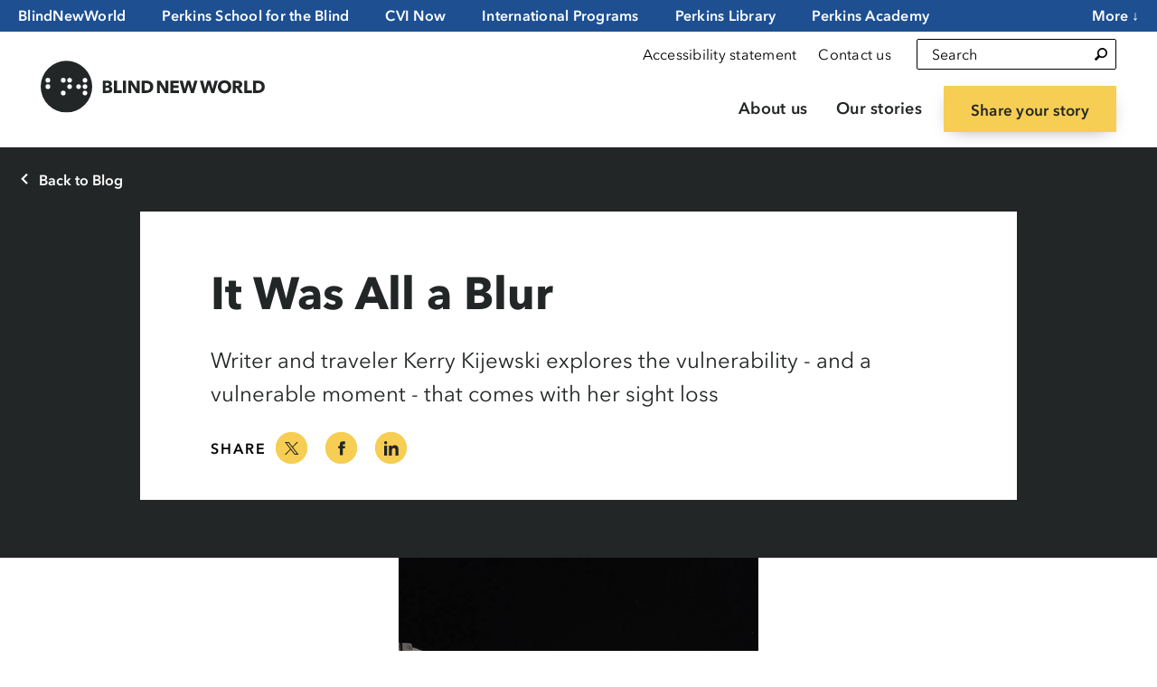

--- FILE ---
content_type: text/html; charset=UTF-8
request_url: https://blindnewworld.org/it-was-all-a-blur/
body_size: 16777
content:
<!DOCTYPE html>
<html lang="en-US" class="">

<head>

	<meta charset="UTF-8">
<meta name="viewport" content="width=device-width, initial-scale=1">
<!-- Google Tag Manager -->
<script>(function(w,d,s,l,i){w[l]=w[l]||[];w[l].push({'gtm.start':
new Date().getTime(),event:'gtm.js'});var f=d.getElementsByTagName(s)[0],
j=d.createElement(s),dl=l!='dataLayer'?'&l='+l:'';j.async=true;j.src=
'https://www.googletagmanager.com/gtm.js?id='+i+dl;f.parentNode.insertBefore(j,f);
})(window,document,'script','dataLayer','GTM-MPDFNP7');</script>
<!-- End Google Tag Manager --><meta name='robots' content='index, follow, max-image-preview:large, max-snippet:-1, max-video-preview:-1' />
<link rel="alternate" type="application/rss+xml" title="BlindNewWorld Feed" href="https://blindnewworld.org/feed/">

	<!-- This site is optimized with the Yoast SEO plugin v26.6 - https://yoast.com/wordpress/plugins/seo/ -->
	<title>It Was All a Blur &#8211; BlindNewWorld</title>
	<meta name="description" content="Writer and traveler Kerry Kijewski explores the vulnerability - and a vulnerable moment - that comes with her sight loss" />
	<link rel="canonical" href="https://blindnewworld.org/it-was-all-a-blur/" />
	<meta property="og:locale" content="en_US" />
	<meta property="og:type" content="article" />
	<meta property="og:title" content="It Was All a Blur &#8211; BlindNewWorld" />
	<meta property="og:description" content="Writer and traveler Kerry Kijewski explores the vulnerability - and a vulnerable moment - that comes with her sight loss" />
	<meta property="og:url" content="https://blindnewworld.org/it-was-all-a-blur/" />
	<meta property="og:site_name" content="BlindNewWorld" />
	<meta property="article:publisher" content="https://www.facebook.com/blindnewworld/" />
	<meta property="article:published_time" content="2017-04-05T11:30:01+00:00" />
	<meta property="article:modified_time" content="2023-06-15T19:58:33+00:00" />
	<meta property="og:image" content="https://blindnewworld.org/wp-content/uploads/2017/03/Kerry-sitting-at-the-end-of-a-table-with-friends.jpg" />
	<meta property="og:image:width" content="720" />
	<meta property="og:image:height" content="960" />
	<meta property="og:image:type" content="image/jpeg" />
	<meta name="author" content="Leah Barrett Demers" />
	<meta name="twitter:card" content="summary_large_image" />
	<meta name="twitter:creator" content="@blindnewworld" />
	<meta name="twitter:site" content="@blindnewworld" />
	<script type="application/ld+json" class="yoast-schema-graph">{"@context":"https://schema.org","@graph":[{"@type":"WebPage","@id":"https://blindnewworld.org/it-was-all-a-blur/","url":"https://blindnewworld.org/it-was-all-a-blur/","name":"It Was All a Blur &#8211; BlindNewWorld","isPartOf":{"@id":"https://blindnewworld.org/#website"},"primaryImageOfPage":{"@id":"https://blindnewworld.org/it-was-all-a-blur/#primaryimage"},"image":{"@id":"https://blindnewworld.org/it-was-all-a-blur/#primaryimage"},"thumbnailUrl":"https://blindnewworld.org/wp-content/uploads/2017/03/Kerry-sitting-at-the-end-of-a-table-with-friends.jpg","datePublished":"2017-04-05T11:30:01+00:00","dateModified":"2023-06-15T19:58:33+00:00","author":{"@id":"https://blindnewworld.org/#/schema/person/d951afeef5cb7f30fa447dfba316a46e"},"description":"Writer and traveler Kerry Kijewski explores the vulnerability - and a vulnerable moment - that comes with her sight loss","breadcrumb":{"@id":"https://blindnewworld.org/it-was-all-a-blur/#breadcrumb"},"inLanguage":"en-US","potentialAction":[{"@type":"ReadAction","target":["https://blindnewworld.org/it-was-all-a-blur/"]}]},{"@type":"ImageObject","inLanguage":"en-US","@id":"https://blindnewworld.org/it-was-all-a-blur/#primaryimage","url":"https://blindnewworld.org/wp-content/uploads/2017/03/Kerry-sitting-at-the-end-of-a-table-with-friends.jpg","contentUrl":"https://blindnewworld.org/wp-content/uploads/2017/03/Kerry-sitting-at-the-end-of-a-table-with-friends.jpg","width":720,"height":960,"caption":"Kerry Kijewski sitting at a table with friends"},{"@type":"BreadcrumbList","@id":"https://blindnewworld.org/it-was-all-a-blur/#breadcrumb","itemListElement":[{"@type":"ListItem","position":1,"name":"Home","item":"https://blindnewworld.org/"},{"@type":"ListItem","position":2,"name":"It Was All a Blur"}]},{"@type":"WebSite","@id":"https://blindnewworld.org/#website","url":"https://blindnewworld.org/","name":"BlindNewWorld","description":"Change The Way You See","potentialAction":[{"@type":"SearchAction","target":{"@type":"EntryPoint","urlTemplate":"https://blindnewworld.org/?s={search_term_string}"},"query-input":{"@type":"PropertyValueSpecification","valueRequired":true,"valueName":"search_term_string"}}],"inLanguage":"en-US"},{"@type":"Person","@id":"https://blindnewworld.org/#/schema/person/d951afeef5cb7f30fa447dfba316a46e","name":"Leah Barrett Demers","image":{"@type":"ImageObject","inLanguage":"en-US","@id":"https://blindnewworld.org/#/schema/person/image/","url":"https://secure.gravatar.com/avatar/1e1d9ec8a987e7c92783d8fe9b30c4d1e602b09f5df562da6e7709e9e4332a76?s=96&d=mm&r=g","contentUrl":"https://secure.gravatar.com/avatar/1e1d9ec8a987e7c92783d8fe9b30c4d1e602b09f5df562da6e7709e9e4332a76?s=96&d=mm&r=g","caption":"Leah Barrett Demers"},"sameAs":["http://bnwprod.wpengine.com","https://x.com/blindnewworld"]}]}</script>
	<!-- / Yoast SEO plugin. -->



<link rel="alternate" title="oEmbed (JSON)" type="application/json+oembed" href="https://blindnewworld.org/wp-json/oembed/1.0/embed?url=https%3A%2F%2Fblindnewworld.org%2Fit-was-all-a-blur%2F" />
<link rel="alternate" title="oEmbed (XML)" type="text/xml+oembed" href="https://blindnewworld.org/wp-json/oembed/1.0/embed?url=https%3A%2F%2Fblindnewworld.org%2Fit-was-all-a-blur%2F&#038;format=xml" />
<style id='wp-img-auto-sizes-contain-inline-css' type='text/css'>
img:is([sizes=auto i],[sizes^="auto," i]){contain-intrinsic-size:3000px 1500px}
/*# sourceURL=wp-img-auto-sizes-contain-inline-css */
</style>
<link rel='stylesheet' id='sbi_styles-css' href='https://blindnewworld.org/wp-content/plugins/instagram-feed/css/sbi-styles.min.css?ver=6.10.0' type='text/css' media='all' />
<style id='classic-theme-styles-inline-css' type='text/css'>
/*! This file is auto-generated */
.wp-block-button__link{color:#fff;background-color:#32373c;border-radius:9999px;box-shadow:none;text-decoration:none;padding:calc(.667em + 2px) calc(1.333em + 2px);font-size:1.125em}.wp-block-file__button{background:#32373c;color:#fff;text-decoration:none}
/*# sourceURL=/wp-includes/css/classic-themes.min.css */
</style>
<link rel='stylesheet' id='ctf_styles-css' href='https://blindnewworld.org/wp-content/plugins/custom-twitter-feeds-pro/css/ctf-styles.min.css?ver=2.5.2' type='text/css' media='all' />
<link rel='stylesheet' id='main_style-css' href='https://blindnewworld.org/wp-content/themes/blindnewworld/assets/dist/styles/style.css?ver=1767015017' type='text/css' media='all' />
<script type="text/javascript" src="https://blindnewworld.org/wp-includes/js/jquery/jquery.min.js?ver=3.7.1" id="jquery-core-js"></script>
<script type="text/javascript" src="https://blindnewworld.org/wp-includes/js/jquery/jquery-migrate.min.js?ver=3.4.1" id="jquery-migrate-js"></script>
<script type="text/javascript" src="https://blindnewworld.org/wp-content/plugins/cher/assets/js/cher-frontend.min.js?ver=1.0.0" id="cher-frontend-js"></script>
<!-- Custom Twitter Feeds CSS -->
<style type='text/css'>
div.ctf-author-blindnewworld > div.ctf-tweet-content.ctf-disable-lightbox > p > a {
color: #232626 !important;
}

#ctf .ctf-header .ctf-header-follow {
background: #177CBA !important;
}

#ctf .ctf-header a:hover .ctf-header-follow {
background: #1676B1 !important;
}
</style>
<link rel="icon" href="https://blindnewworld.org/wp-content/uploads/2023/07/cropped-BNW_favicon-01-1-32x32.png" sizes="32x32" />
<link rel="icon" href="https://blindnewworld.org/wp-content/uploads/2023/07/cropped-BNW_favicon-01-1-192x192.png" sizes="192x192" />
<link rel="apple-touch-icon" href="https://blindnewworld.org/wp-content/uploads/2023/07/cropped-BNW_favicon-01-1-180x180.png" />
<meta name="msapplication-TileImage" content="https://blindnewworld.org/wp-content/uploads/2023/07/cropped-BNW_favicon-01-1-270x270.png" />
		<style type="text/css" id="wp-custom-css">
			.home #ctf {
	display: block !important;
}

#sb_instagram .sbi_follow_btn a {
	background: #F6CE53 !important;
	color: #232626;
}

#sb_instagram .sbi_follow_btn a:hover, #sb_instagram .sbi_follow_btn a:focus {
	box-shadow: inset 0 0 10px 20px #fae194;
}

#ctf .ctf-btn-show-threads {
color: #2678C0;
}

#ctf .ctf-btn-show-threads:hover {
	background-color: #2678C0;
}

.cher-link-text {
	color: #000 !important;
}

.search-form .search-submit {
	background-color: rgba(255, 255, 255, 0.5);
}

#ctf .ctf-tweet-actions a.ctf-like, #ctf .ctf-tweet-actions a.ctf-reply, #ctf .ctf-tweet-actions a.ctf-retweet {
	color:unset !important;
}

#ctf .ctf-twitter-card .ctf-tc-url {
	opacity: unset;
	text-decoration: underline;
}		</style>
		
<style id='wp-block-image-inline-css' type='text/css'>
.wp-block-image>a,.wp-block-image>figure>a{display:inline-block}.wp-block-image img{box-sizing:border-box;height:auto;max-width:100%;vertical-align:bottom}@media not (prefers-reduced-motion){.wp-block-image img.hide{visibility:hidden}.wp-block-image img.show{animation:show-content-image .4s}}.wp-block-image[style*=border-radius] img,.wp-block-image[style*=border-radius]>a{border-radius:inherit}.wp-block-image.has-custom-border img{box-sizing:border-box}.wp-block-image.aligncenter{text-align:center}.wp-block-image.alignfull>a,.wp-block-image.alignwide>a{width:100%}.wp-block-image.alignfull img,.wp-block-image.alignwide img{height:auto;width:100%}.wp-block-image .aligncenter,.wp-block-image .alignleft,.wp-block-image .alignright,.wp-block-image.aligncenter,.wp-block-image.alignleft,.wp-block-image.alignright{display:table}.wp-block-image .aligncenter>figcaption,.wp-block-image .alignleft>figcaption,.wp-block-image .alignright>figcaption,.wp-block-image.aligncenter>figcaption,.wp-block-image.alignleft>figcaption,.wp-block-image.alignright>figcaption{caption-side:bottom;display:table-caption}.wp-block-image .alignleft{float:left;margin:.5em 1em .5em 0}.wp-block-image .alignright{float:right;margin:.5em 0 .5em 1em}.wp-block-image .aligncenter{margin-left:auto;margin-right:auto}.wp-block-image :where(figcaption){margin-bottom:1em;margin-top:.5em}.wp-block-image.is-style-circle-mask img{border-radius:9999px}@supports ((-webkit-mask-image:none) or (mask-image:none)) or (-webkit-mask-image:none){.wp-block-image.is-style-circle-mask img{border-radius:0;-webkit-mask-image:url('data:image/svg+xml;utf8,<svg viewBox="0 0 100 100" xmlns="http://www.w3.org/2000/svg"><circle cx="50" cy="50" r="50"/></svg>');mask-image:url('data:image/svg+xml;utf8,<svg viewBox="0 0 100 100" xmlns="http://www.w3.org/2000/svg"><circle cx="50" cy="50" r="50"/></svg>');mask-mode:alpha;-webkit-mask-position:center;mask-position:center;-webkit-mask-repeat:no-repeat;mask-repeat:no-repeat;-webkit-mask-size:contain;mask-size:contain}}:root :where(.wp-block-image.is-style-rounded img,.wp-block-image .is-style-rounded img){border-radius:9999px}.wp-block-image figure{margin:0}.wp-lightbox-container{display:flex;flex-direction:column;position:relative}.wp-lightbox-container img{cursor:zoom-in}.wp-lightbox-container img:hover+button{opacity:1}.wp-lightbox-container button{align-items:center;backdrop-filter:blur(16px) saturate(180%);background-color:#5a5a5a40;border:none;border-radius:4px;cursor:zoom-in;display:flex;height:20px;justify-content:center;opacity:0;padding:0;position:absolute;right:16px;text-align:center;top:16px;width:20px;z-index:100}@media not (prefers-reduced-motion){.wp-lightbox-container button{transition:opacity .2s ease}}.wp-lightbox-container button:focus-visible{outline:3px auto #5a5a5a40;outline:3px auto -webkit-focus-ring-color;outline-offset:3px}.wp-lightbox-container button:hover{cursor:pointer;opacity:1}.wp-lightbox-container button:focus{opacity:1}.wp-lightbox-container button:focus,.wp-lightbox-container button:hover,.wp-lightbox-container button:not(:hover):not(:active):not(.has-background){background-color:#5a5a5a40;border:none}.wp-lightbox-overlay{box-sizing:border-box;cursor:zoom-out;height:100vh;left:0;overflow:hidden;position:fixed;top:0;visibility:hidden;width:100%;z-index:100000}.wp-lightbox-overlay .close-button{align-items:center;cursor:pointer;display:flex;justify-content:center;min-height:40px;min-width:40px;padding:0;position:absolute;right:calc(env(safe-area-inset-right) + 16px);top:calc(env(safe-area-inset-top) + 16px);z-index:5000000}.wp-lightbox-overlay .close-button:focus,.wp-lightbox-overlay .close-button:hover,.wp-lightbox-overlay .close-button:not(:hover):not(:active):not(.has-background){background:none;border:none}.wp-lightbox-overlay .lightbox-image-container{height:var(--wp--lightbox-container-height);left:50%;overflow:hidden;position:absolute;top:50%;transform:translate(-50%,-50%);transform-origin:top left;width:var(--wp--lightbox-container-width);z-index:9999999999}.wp-lightbox-overlay .wp-block-image{align-items:center;box-sizing:border-box;display:flex;height:100%;justify-content:center;margin:0;position:relative;transform-origin:0 0;width:100%;z-index:3000000}.wp-lightbox-overlay .wp-block-image img{height:var(--wp--lightbox-image-height);min-height:var(--wp--lightbox-image-height);min-width:var(--wp--lightbox-image-width);width:var(--wp--lightbox-image-width)}.wp-lightbox-overlay .wp-block-image figcaption{display:none}.wp-lightbox-overlay button{background:none;border:none}.wp-lightbox-overlay .scrim{background-color:#fff;height:100%;opacity:.9;position:absolute;width:100%;z-index:2000000}.wp-lightbox-overlay.active{visibility:visible}@media not (prefers-reduced-motion){.wp-lightbox-overlay.active{animation:turn-on-visibility .25s both}.wp-lightbox-overlay.active img{animation:turn-on-visibility .35s both}.wp-lightbox-overlay.show-closing-animation:not(.active){animation:turn-off-visibility .35s both}.wp-lightbox-overlay.show-closing-animation:not(.active) img{animation:turn-off-visibility .25s both}.wp-lightbox-overlay.zoom.active{animation:none;opacity:1;visibility:visible}.wp-lightbox-overlay.zoom.active .lightbox-image-container{animation:lightbox-zoom-in .4s}.wp-lightbox-overlay.zoom.active .lightbox-image-container img{animation:none}.wp-lightbox-overlay.zoom.active .scrim{animation:turn-on-visibility .4s forwards}.wp-lightbox-overlay.zoom.show-closing-animation:not(.active){animation:none}.wp-lightbox-overlay.zoom.show-closing-animation:not(.active) .lightbox-image-container{animation:lightbox-zoom-out .4s}.wp-lightbox-overlay.zoom.show-closing-animation:not(.active) .lightbox-image-container img{animation:none}.wp-lightbox-overlay.zoom.show-closing-animation:not(.active) .scrim{animation:turn-off-visibility .4s forwards}}@keyframes show-content-image{0%{visibility:hidden}99%{visibility:hidden}to{visibility:visible}}@keyframes turn-on-visibility{0%{opacity:0}to{opacity:1}}@keyframes turn-off-visibility{0%{opacity:1;visibility:visible}99%{opacity:0;visibility:visible}to{opacity:0;visibility:hidden}}@keyframes lightbox-zoom-in{0%{transform:translate(calc((-100vw + var(--wp--lightbox-scrollbar-width))/2 + var(--wp--lightbox-initial-left-position)),calc(-50vh + var(--wp--lightbox-initial-top-position))) scale(var(--wp--lightbox-scale))}to{transform:translate(-50%,-50%) scale(1)}}@keyframes lightbox-zoom-out{0%{transform:translate(-50%,-50%) scale(1);visibility:visible}99%{visibility:visible}to{transform:translate(calc((-100vw + var(--wp--lightbox-scrollbar-width))/2 + var(--wp--lightbox-initial-left-position)),calc(-50vh + var(--wp--lightbox-initial-top-position))) scale(var(--wp--lightbox-scale));visibility:hidden}}
/*# sourceURL=https://blindnewworld.org/wp-includes/blocks/image/style.min.css */
</style>
<style id='wp-block-paragraph-inline-css' type='text/css'>
.is-small-text{font-size:.875em}.is-regular-text{font-size:1em}.is-large-text{font-size:2.25em}.is-larger-text{font-size:3em}.has-drop-cap:not(:focus):first-letter{float:left;font-size:8.4em;font-style:normal;font-weight:100;line-height:.68;margin:.05em .1em 0 0;text-transform:uppercase}body.rtl .has-drop-cap:not(:focus):first-letter{float:none;margin-left:.1em}p.has-drop-cap.has-background{overflow:hidden}:root :where(p.has-background){padding:1.25em 2.375em}:where(p.has-text-color:not(.has-link-color)) a{color:inherit}p.has-text-align-left[style*="writing-mode:vertical-lr"],p.has-text-align-right[style*="writing-mode:vertical-rl"]{rotate:180deg}
/*# sourceURL=https://blindnewworld.org/wp-includes/blocks/paragraph/style.min.css */
</style>
<style id='global-styles-inline-css' type='text/css'>
:root{--wp--preset--aspect-ratio--square: 1;--wp--preset--aspect-ratio--4-3: 4/3;--wp--preset--aspect-ratio--3-4: 3/4;--wp--preset--aspect-ratio--3-2: 3/2;--wp--preset--aspect-ratio--2-3: 2/3;--wp--preset--aspect-ratio--16-9: 16/9;--wp--preset--aspect-ratio--9-16: 9/16;--wp--preset--font-size--small: 13px;--wp--preset--font-size--medium: 20px;--wp--preset--font-size--large: 36px;--wp--preset--font-size--x-large: 42px;--wp--preset--spacing--20: 0.44rem;--wp--preset--spacing--30: 0.67rem;--wp--preset--spacing--40: 1rem;--wp--preset--spacing--50: 1.5rem;--wp--preset--spacing--60: 2.25rem;--wp--preset--spacing--70: 3.38rem;--wp--preset--spacing--80: 5.06rem;--wp--preset--shadow--natural: 6px 6px 9px rgba(0, 0, 0, 0.2);--wp--preset--shadow--deep: 12px 12px 50px rgba(0, 0, 0, 0.4);--wp--preset--shadow--sharp: 6px 6px 0px rgba(0, 0, 0, 0.2);--wp--preset--shadow--outlined: 6px 6px 0px -3px rgb(255, 255, 255), 6px 6px rgb(0, 0, 0);--wp--preset--shadow--crisp: 6px 6px 0px rgb(0, 0, 0);}:where(.is-layout-flex){gap: 0.5em;}:where(.is-layout-grid){gap: 0.5em;}body .is-layout-flex{display: flex;}.is-layout-flex{flex-wrap: wrap;align-items: center;}.is-layout-flex > :is(*, div){margin: 0;}body .is-layout-grid{display: grid;}.is-layout-grid > :is(*, div){margin: 0;}:where(.wp-block-columns.is-layout-flex){gap: 2em;}:where(.wp-block-columns.is-layout-grid){gap: 2em;}:where(.wp-block-post-template.is-layout-flex){gap: 1.25em;}:where(.wp-block-post-template.is-layout-grid){gap: 1.25em;}.has-small-font-size{font-size: var(--wp--preset--font-size--small) !important;}.has-medium-font-size{font-size: var(--wp--preset--font-size--medium) !important;}.has-large-font-size{font-size: var(--wp--preset--font-size--large) !important;}.has-x-large-font-size{font-size: var(--wp--preset--font-size--x-large) !important;}
/*# sourceURL=global-styles-inline-css */
</style>
<meta name="generator" content="WP Rocket 3.20.2" data-wpr-features="wpr_preload_links wpr_desktop" /></head>

<body class="blindnewworld wp-singular post-template-default single single-post postid-3435 single-format-standard wp-theme-blindnewworld it-was-all-a-blur page post-type-post microsite-perkins-school no-hero-on-top">

	
	<header data-rocket-location-hash="9743b3332db82924cbf242488da104de" class="main-header">

	<a class="screen-reader-text skip-to-content" href="#main">Skip to content</a>

	<div data-rocket-location-hash="8a4888f5395436be01b88fd73a727b62" class="microsite-nav">
		<nav class="site-family-menu-wrapper" aria-label="Visit Other Perkins Sites"><ul id="site-family-menu" class="site-family-menu group menu-list"><li id="menu-item-7673" class="menu-item menu-item-top-level"><a class="menu-item-link" href="/">BlindNewWorld</a></li>
<li id="menu-item-5843" class="jump-perkins-school menu-item menu-item-top-level"><a class="menu-item-link" href="https://www.perkins.org/">Perkins School for the Blind</a></li>
<li id="menu-item-5846" class="jump-cvi-now menu-item menu-item-top-level"><a class="menu-item-link" href="https://www.perkins.org/cvi-now/">CVI Now</a></li>
<li id="menu-item-5844" class="jump-perkins-access menu-item menu-item-top-level"><a class="menu-item-link" href="https://www.perkins.org/international/">International Programs</a></li>
<li id="menu-item-5845" class="jump-perkins-india menu-item menu-item-top-level"><a class="menu-item-link" href="https://www.perkins.org/library/">Perkins Library</a></li>
<li id="menu-item-7672" class="menu-item menu-item-top-level"><a class="menu-item-link" href="https://perkinsacademy.org/">Perkins Academy</a></li>
<li id="menu-item-7644" class="menu-item menu-item-top-level"><a class="menu-item-link" href="http://shop.perkins.org/">Shop Perkins Merch</a></li>
</ul></nav>
	</div>

	<div data-rocket-location-hash="32c95775e424ee5f3bd853b76a45ea88" class="main-header-contents">
		<div data-rocket-location-hash="154d2c5edfbdb2c836b856f8cedee058" class="logo" itemscope="" itemtype="https://schema.org/Organization">
			<a itemprop="url" href="https://blindnewworld.org" class="home-link">
				<span class="screen-reader-text">Home</span>
				<?xml version="1.0" encoding="UTF-8"?> <svg xmlns="http://www.w3.org/2000/svg" xmlns:xlink="http://www.w3.org/1999/xlink" width="277px" height="64px" viewBox="0 0 277 64" version="1.1"><title>Blind New World</title><g stroke="none" stroke-width="1" fill="none" fill-rule="evenodd"><g transform="translate(-55.000000, -60.000000)" fill-rule="nonzero"><g transform="translate(55.000000, 60.000000)"><g><circle fill="#232626" cx="31.8459761" cy="31.8459761" r="31.8459761"></circle><g transform="translate(5.980644, 20.989393)" fill="#FFFFFF"><circle cx="2.93318201" cy="2.97127528" r="2.93318201"></circle><circle cx="2.93318201" cy="10.8565827" r="2.93318201"></circle><circle cx="21.9036319" cy="2.97127528" r="2.93318201"></circle><path d="M29.7889393,0 C28.1509286,0 26.8557573,1.33326455 26.8557573,2.93318201 C26.8557573,4.57119274 28.1890219,5.86636401 29.7889393,5.86636401 C31.4269501,5.86636401 32.7221213,4.53309946 32.7221213,2.93318201 C32.7221213,1.33326455 31.4269501,0 29.7889393,0 Z"></path><path d="M29.7889393,7.92340074 C28.1509286,7.92340074 26.8557573,9.25666529 26.8557573,10.8565827 C26.8557573,12.4945935 28.1890219,13.7897648 29.7889393,13.7897648 C31.4269501,13.7897648 32.7221213,12.4565002 32.7221213,10.8565827 C32.7221213,9.21857202 31.4269501,7.92340074 29.7889393,7.92340074 Z"></path><circle cx="21.9036319" cy="18.7418902" r="2.93318201"></circle><path d="M48.7593892,5.90445728 C50.3973999,5.90445728 51.6925712,4.57119274 51.6925712,2.97127528 C51.6925712,1.33326455 50.3593066,0.0380932728 48.7593892,0.0380932728 C47.1594717,0.0380932728 45.8262072,1.37135782 45.8262072,2.97127528 C45.7881139,4.57119274 47.1213785,5.90445728 48.7593892,5.90445728 Z"></path><path d="M40.8359884,7.92340074 C39.1979777,7.92340074 37.9028064,9.25666529 37.9028064,10.8565827 C37.9028064,12.4945935 39.236071,13.7897648 40.8359884,13.7897648 C42.4359059,13.7897648 43.7691704,12.4565002 43.7691704,10.8565827 C43.8072637,9.21857202 42.4739992,7.92340074 40.8359884,7.92340074 Z"></path><path d="M48.7593892,7.92340074 C47.1213785,7.92340074 45.8262072,9.25666529 45.8262072,10.8565827 C45.8262072,12.4945935 47.1594717,13.7897648 48.7593892,13.7897648 C50.3593066,13.7897648 51.6925712,12.4565002 51.6925712,10.8565827 C51.6925712,9.21857202 50.3593066,7.92340074 48.7593892,7.92340074 Z"></path><path d="M48.7593892,15.8087082 C47.1213785,15.8087082 45.8262072,17.1419728 45.8262072,18.7418902 C45.8262072,20.3799009 47.1594717,21.6750722 48.7593892,21.6750722 C50.3593066,21.6750722 51.6925712,20.3418077 51.6925712,18.7418902 C51.6925712,17.1419728 50.3593066,15.8087082 48.7593892,15.8087082 Z"></path></g></g><g transform="translate(76.681758, 23.998762)" fill="#232626"><path d="M6.09492365,15.6944284 L0,15.6944284 L0,0.419026001 L6.09492365,0.419026001 C8.45670656,0.419026001 11.313702,1.257078 11.313702,4.3426331 C11.313702,6.0187371 10.2851837,7.16153529 8.79954602,7.65674783 L8.79954602,7.69484111 C10.5518366,7.99958729 11.9231944,9.25666529 11.9231944,11.2756087 C11.9231944,14.5897235 9.02810565,15.6944284 6.09492365,15.6944284 Z M5.37115147,3.35220801 L3.54267437,3.35220801 L3.54267437,6.51394965 L5.52352456,6.51394965 C6.89488238,6.51394965 7.69484111,5.94255056 7.69484111,4.83784565 C7.73293438,3.80932728 6.93297565,3.35220801 5.37115147,3.35220801 Z M5.5997111,9.21857202 L3.54267437,9.21857202 L3.54267437,12.7231531 L5.5997111,12.7231531 C6.78060256,12.7231531 8.19005365,12.3803137 8.19005365,10.894676 C8.22814693,9.63759802 7.19962856,9.21857202 5.5997111,9.21857202 Z"></path><polygon points="13.827858 15.6944284 13.827858 0.419026001 17.5609988 0.419026001 17.5609988 12.4945935 23.465456 12.4945935 23.465456 15.7325217 13.827858 15.7325217"></polygon><polygon points="24.989187 15.6944284 24.989187 0.419026001 28.7223277 0.419026001 28.7223277 15.7325217 24.989187 15.7325217"></polygon><polygon points="41.3692943 15.6944284 35.1981841 5.67589765 35.1219975 5.67589765 35.1981841 15.6944284 31.6174164 15.6944284 31.6174164 0.419026001 35.8457697 0.419026001 41.9787866 10.3994635 42.0549732 10.3994635 41.9787866 0.419026001 45.5595543 0.419026001 45.5595543 15.7325217 41.3692943 15.7325217"></polygon><path d="M53.8638877,15.6944284 L48.1498968,15.6944284 L48.1498968,0.419026001 L53.6734214,0.419026001 C58.0160545,0.419026001 62.4348741,2.2475031 62.4348741,8.03768056 C62.4348741,13.408832 58.092241,15.6944284 53.8638877,15.6944284 Z M53.5972348,3.58076764 L51.7687577,3.58076764 L51.7687577,12.5326868 L53.5210483,12.5326868 C56.1494841,12.5326868 58.5874536,11.4660751 58.5874536,8.03768056 C58.5874536,4.57119274 56.1494841,3.58076764 53.5972348,3.58076764 Z"></path><polygon points="76.796038 15.6944284 70.6249278 5.67589765 70.5487412 5.67589765 70.6249278 15.6944284 67.0441601 15.6944284 67.0441601 0.419026001 71.2725134 0.419026001 77.4055303 10.3994635 77.4817169 10.3994635 77.4055303 0.419026001 80.986298 0.419026001 80.986298 15.7325217 76.796038 15.7325217"></polygon><polygon points="83.5766405 15.6944284 83.5766405 0.419026001 93.8618242 0.419026001 93.8618242 3.54267437 87.1574082 3.54267437 87.1574082 6.39966983 93.5189847 6.39966983 93.5189847 9.37094511 87.1574082 9.37094511 87.1574082 12.5326868 94.2808502 12.5326868 94.2808502 15.6944284 83.5766405 15.6944284"></polygon><polygon points="112.679901 15.6944284 109.022947 15.6944284 106.013578 5.33305819 105.937392 5.33305819 102.928023 15.6944284 99.2710689 15.6944284 94.9284358 0.419026001 98.8901362 0.419026001 101.328106 10.5899298 101.404292 10.5899298 104.108915 0.419026001 107.956335 0.419026001 110.699051 10.5899298 110.775237 10.5899298 113.2513 0.419026001 117.098721 0.419026001"></polygon><polygon points="137.783368 15.6944284 134.126414 15.6944284 131.117045 5.37115147 131.040858 5.37115147 128.03149 15.7325217 124.374536 15.7325217 120.031903 0.419026001 123.993603 0.419026001 126.431572 10.5899298 126.507759 10.5899298 129.212381 0.419026001 133.021709 0.419026001 135.764424 10.5899298 135.840611 10.5899298 138.316674 0.419026001 142.164094 0.419026001"></polygon><path d="M150.544614,16.1134544 C145.782955,16.1134544 142.240281,12.8374329 142.240281,7.99958729 C142.240281,3.0855551 145.782955,0 150.544614,0 C155.344366,0 158.887041,3.0855551 158.887041,7.99958729 C158.887041,12.8374329 155.344366,16.1134544 150.544614,16.1134544 Z M150.544614,3.31411473 C147.954272,3.31411473 146.163888,5.29496492 146.163888,7.99958729 C146.163888,10.7803962 147.954272,12.7612464 150.544614,12.7612464 C153.134957,12.7612464 154.92534,10.7803962 154.92534,7.99958729 C154.92534,5.29496492 153.134957,3.31411473 150.544614,3.31411473 Z"></path><path d="M168.867478,15.6944284 L165.553364,9.63759802 L164.296286,9.63759802 L164.296286,15.6944284 L160.677425,15.6944284 L160.677425,0.419026001 L166.505695,0.419026001 C169.438877,0.419026001 172.372059,1.52373091 172.372059,5.02831201 C172.372059,7.08534874 171.153075,8.53289311 169.210318,9.14238547 L173.210111,15.6944284 L168.867478,15.6944284 L168.867478,15.6944284 Z M166.239043,3.39030128 L164.258192,3.39030128 L164.258192,6.97106892 L166.010483,6.97106892 C167.191374,6.97106892 168.677012,6.66632274 168.677012,5.10449856 C168.715105,3.65695419 167.343747,3.39030128 166.239043,3.39030128 Z"></path><polygon points="174.771936 15.6944284 174.771936 0.419026001 178.505076 0.419026001 178.505076 12.4945935 184.409534 12.4945935 184.409534 15.7325217 174.771936 15.7325217"></polygon><path d="M191.647255,15.6944284 L185.933265,15.6944284 L185.933265,0.419026001 L191.456789,0.419026001 C195.799422,0.419026001 200.218242,2.2475031 200.218242,8.03768056 C200.218242,13.408832 195.837515,15.6944284 191.647255,15.6944284 Z M191.380603,3.58076764 L189.552125,3.58076764 L189.552125,12.5326868 L191.304416,12.5326868 C193.932852,12.5326868 196.370821,11.4660751 196.370821,8.03768056 C196.370821,4.57119274 193.932852,3.58076764 191.380603,3.58076764 Z"></path></g></g></g></g></svg> 
			</a>
		</div>
		<div data-rocket-location-hash="016325e88cfe4a08349e8e27a99b07c7" class="mobile-globals"></div>
		<button id="main-menu-toggle" class="main-menu-toggle" aria-controls="main-menu" aria-expanded="false" aria-label="Menu">
			<span class="menu" aria-hidden="true" role="presentation">Menu</span>
		</button>
		<div data-rocket-location-hash="37a21cb85f7c3f5322524e97f687c4d8" class="main-nav-contents">
			<div class="main-nav-globals">
				<nav class="header-global-links-wrapper" aria-label="Top Global Links"><ul id="header-global-links" class="header-global-links group menu-list"><li id="menu-item-5542" class="menu-item menu-item-top-level"><a class="menu-item-link" href="https://blindnewworld.org/accessibility/">Accessibility statement</a></li>
<li id="menu-item-6040" class="menu-item menu-item-top-level"><a class="menu-item-link" href="https://blindnewworld.org/contact/">Contact us</a></li>
</ul></nav>
				<form role="search" method="get" class="search-form" action="https://blindnewworld.org/">
	<div>
		<label>
			<span class="screen-reader-text">Search for:</span>
			<input class="search-form-field" type="text" value="" name="s" id="s" placeholder="Search" aria-label="Search" />
		</label>
		<input type="submit" class="search-submit" value="Search" />
	</div>
</form>

			</div>
			<div class="navigation">
				<nav class="main-menu-wrapper" aria-label="Main Menu"><ul id="main-menu" class="main-menu group menu-list"><li  class="menu-item mega-menu"><a id="main-menu-22" class="menu-item-link" href="https://blindnewworld.org/about-us/">About us</a></li>
<li  class="menu-item"><a id="main-menu-6007" class="menu-item-link" href="https://blindnewworld.org/our-stories/">Our stories</a></li>
<li  class="button-style menu-item"><a id="main-menu-share-your-story-2" class="menu-item-link" href="https://blindnewworld.org/share-your-story/">Share your story</a></li>
</ul></nav>
			</div>
		</div>
	</div>

</header>
	<main data-rocket-location-hash="5b0aa7865dbc46c961b7656f3496b5d9" id="main" class="main" role="main">

<script>
	dataLayer.push({
		'event': 'pageData',
		'taxonomyType': 'blog',
		'resourceType': '',
		'publishDate': 20170405,
		'cornerstone': false
	});
</script>

<div data-rocket-location-hash="7d7a06fd473889bc2e9408fa0be1b6a4" class="post-header-wrapper alignfull ">
			<div data-rocket-location-hash="89df2790711d450e6c649087d19dcfbb" class="back-to-resource">
			<a href="/our-stories/"><span class="arrow-before"></span><span class="text-copy">Back to Blog</span></a>
		</div>
		<div data-rocket-location-hash="822ce6c46f22e64b1155440c6741f236" class="container alignwide">
		<div class="post-header">
						<h1 class="post-title">It Was All a Blur</h1>
							<h2 class="post-excerpt">Writer and traveler Kerry Kijewski explores the vulnerability - and a vulnerable moment - that comes with her sight loss</h2>
						<div class="post-info">
								<div class="blog-detail-header-share">
					<span>SHARE</span> <ul class="cher-links"><li class="cher-link-item cher-link-twitter"><a class="cher-link" href="https://twitter.com/intent/tweet/?url=https%3A%2F%2Fblindnewworld.org%2Fit-was-all-a-blur%2F&text=It+Was+All+a+Blur&via=" rel="nofollow,noopener" target="_blank"><i class="icon icon-twitter" data-grunticon-embed></i><span class="cher-link-text">Share on Twitter</span></a></li><li class="cher-link-item cher-link-facebook"><a class="cher-link" href="https://facebook.com/sharer.php?u=https%3A%2F%2Fblindnewworld.org%2Fit-was-all-a-blur%2F" rel="nofollow,noopener" target="_blank"><i class="icon icon-facebook" data-grunticon-embed></i><span class="cher-link-text">Share on Facebook</span></a></li><li class="cher-link-item cher-link-linkedin"><a class="cher-link" href="https://www.linkedin.com/shareArticle?mini=true&url=https%3A%2F%2Fblindnewworld.org%2Fit-was-all-a-blur%2F&title=It+Was+All+a+Blur&summary=Writer+and+traveler+Kerry+Kijewski+explores+the+vulnerability+-+and+a+vulnerable+moment+-+that+comes+with+her+sight+loss&source=BlindNewWorld" rel="nofollow,noopener" target="_blank"><i class="icon icon-linkedin" data-grunticon-embed></i><span class="cher-link-text">Share on LinkedIn</span></a></li></ul>				</div>
			</div>
		</div>
	</div>
</div>
				<div data-rocket-location-hash="6e88caa665eb0bf95f6b8b4e246785ea" class="post-image-wrapper alignfull">
					<div data-rocket-location-hash="2426040845dc808712b5b162d67a8672" class="container alignwide">
						<img class="post-featured-image-hero" src="https://blindnewworld.org/wp-content/uploads/2017/03/Kerry-sitting-at-the-end-of-a-table-with-friends.jpg" alt="Kerry Kijewski sitting at a table with friends">
					</div>
				</div>
				
		<div data-rocket-location-hash="32e122d547fc96d58822514403fb7733" class="post-content-wrapper">
			<div data-rocket-location-hash="929d37799832d10e0f61b119d492efe7" class="container alignwide">
				<div class="post-content">
					
<p class="">I sit at breakfast, listening to all my new friends talking happily around me and drinking their coffee, all such talented and compassionate writers I’ve come to know over the last few days of this writing workshop – but something is wrong.</p>



<p class="">I am far from home and having the week of a lifetime, a transformative experience really, but I’m having one of my bad eye days and it’s only adding to all the emotions being here has brought to the surface. I cannot see the colours of this place, though I haven’t seen my beloved colours for many years now, words have become my lifeline. The familiarly dreaded blurriness and fatigue are back and my eyes feel that particular stinging and I can feel the tears starting to come. I must get away before that happens, fearing one of them will notice. How would I explain this?</p>



<p class="">I hide myself, out of the way of the goings on, but I don’t go far enough. My writing mentor and instructor of the class spots me and asks if I want to go outside and talk. I hesitate, but really I need to get outside so I can take a few breaths of the fresh Mexican air into my lungs.</p>



<p class="">After she has calmed me down, I have decided to include the group in what’s getting to me. I feel like I need to be honest with these people I have formed this bond with over our writing and our thoughts.</p>



<p class="">Once in the circle, I explain what’s going on, that my right eye sometimes feels tired and I fear I am losing the little sight I’ve had, which I’ve feared I was losing, slowly, for some years now.</p>



<p class="">They all listen intently. I explain that I am afraid I will be totally blind one day. I am emotional at that thought and also I am still in shock that I had the nerve to come so far by myself. The travel and the journey doesn’t end here. It’s just beginning, but it is exhausting sometimes.</p>



<p class="">I don’t know if I will lose it all in the years ahead. I am glad I had those people, in particular, on that day. I’ve never felt such a sense of relief like that to lay everything out there and have such understanding returned to me in kind.</p>



<p class=""><em>Kerry Kijewski is a writer and a traveler with a bucket list that keeps growing and growing. You can <a href="https://www.facebook.com/herheadacheblog" target="_blank" rel="noreferrer noopener">follow her on Facebook</a> and <a href="https://twitter.com/KKHerheadache" target="_blank" rel="noreferrer noopener">X (formerly Twitter)</a>.</em></p>
				</div>
			</div>
		</div>

					<div data-rocket-location-hash="61489764b0a12528ee120da9996fe96c" class="post-published-date">
				<div data-rocket-location-hash="016e639eea98e798d168c5aa1607c443" class="container alignwide">
					<span class="date-copy">Published on:</span>
					<time datetime="2017-04-05T11:30:01-04:00" itemprop="datePublished">April 5, 2017</time>
				</div>
			</div>
		
		<div data-rocket-location-hash="2da8e564c938c12856f42c9c3cebac3b" class="post-detail-footer-share">
			<span class="copy-text">SHARE THIS ARTICLE</span> <ul class="cher-links"><li class="cher-link-item cher-link-twitter"><a class="cher-link" href="https://twitter.com/intent/tweet/?url=https%3A%2F%2Fblindnewworld.org%2Fit-was-all-a-blur%2F&text=It+Was+All+a+Blur&via=" rel="nofollow,noopener" target="_blank"><i class="icon icon-twitter" data-grunticon-embed></i><span class="cher-link-text">Share on Twitter</span></a></li><li class="cher-link-item cher-link-facebook"><a class="cher-link" href="https://facebook.com/sharer.php?u=https%3A%2F%2Fblindnewworld.org%2Fit-was-all-a-blur%2F" rel="nofollow,noopener" target="_blank"><i class="icon icon-facebook" data-grunticon-embed></i><span class="cher-link-text">Share on Facebook</span></a></li><li class="cher-link-item cher-link-linkedin"><a class="cher-link" href="https://www.linkedin.com/shareArticle?mini=true&url=https%3A%2F%2Fblindnewworld.org%2Fit-was-all-a-blur%2F&title=It+Was+All+a+Blur&summary=Writer+and+traveler+Kerry+Kijewski+explores+the+vulnerability+-+and+a+vulnerable+moment+-+that+comes+with+her+sight+loss&source=BlindNewWorld" rel="nofollow,noopener" target="_blank"><i class="icon icon-linkedin" data-grunticon-embed></i><span class="cher-link-text">Share on LinkedIn</span></a></li></ul>		</div>
		<div data-rocket-location-hash="887d0551d397b559ee1d114475cf5fbc" class="related-post-header wp-block-group margin-top-lg margin-btm-xsm alignfull">
	<div data-rocket-location-hash="b3bcfb45b38ef9605fb88d5588b5d505" class="wp-block-group__inner-container padding-top-md">
		<div class="wp-block-columns alignwide are-vertically-aligned-center">
			<div class="wp-block-column">
				<h2 class="has-black-color is-style-gradient-headline">Keep reading</h2>
			</div>

			<div class="wp-block-column">
				<div class="wp-block-buttons">
					<div class="wp-block-button is-style-cta-medium-text">
						<a class="wp-block-button__link" href="https://blindnewworld.org/our-stories/"> View all stories & resources</a>
					</div>
				</div>
			</div>
		</div>
	</div>
</div>
<div data-rocket-location-hash="59b094f2d85414f217b237c45dca0ae2" class="vital-post-grid related-post-grid alignfull">
	<div data-rocket-location-hash="e4a7befd39408baf8fe3507e06c5d2c5" class="post-card-collection-wrapper">
		<div class="post-card-collection multi-card-collection">
							<div id="resource-card-6968eb59d884f" class="resource-card card resource-card post-card image-style-thumbnail shadow-style-soft">
	<figure class="wp-block-image size-large"><img width="800" height="800" src="https://blindnewworld.org/wp-content/uploads/2025/11/Tina-for-blog-post-4-1024x1024.png" class="attachment-large size-large" alt="Tina, a young Asian woman, smiles holding her white cane in one hand. In the other, she holds an American Girl doll that looks like an exact replica of her - right down to the matching outfit and doll-size cane." style="object-position: 42% 22%" decoding="async" loading="lazy" srcset="https://blindnewworld.org/wp-content/uploads/2025/11/Tina-for-blog-post-4-1024x1024.png 1024w, https://blindnewworld.org/wp-content/uploads/2025/11/Tina-for-blog-post-4-300x300.png 300w, https://blindnewworld.org/wp-content/uploads/2025/11/Tina-for-blog-post-4-150x150.png 150w, https://blindnewworld.org/wp-content/uploads/2025/11/Tina-for-blog-post-4-768x768.png 768w, https://blindnewworld.org/wp-content/uploads/2025/11/Tina-for-blog-post-4.png 1080w" sizes="auto, (max-width: 800px) 100vw, 800px" /></figure>

	<a class="link" href="https://blindnewworld.org/using-my-white-cane-to-navigate-to-places-where-i-belong/">
		<p class="card-title">Using my white cane to navigate to places where I belong</p>
	</a>

</div>
							<div id="resource-card-6968eb59d928d" class="resource-card card resource-card post-card image-style-thumbnail shadow-style-soft">
	<figure class="wp-block-image size-large"><img width="800" height="800" src="https://blindnewworld.org/wp-content/uploads/2025/09/Christina-for-blog-post-1-1024x1024.png" class="attachment-large size-large" alt="Christina, a white woman with long blond hair, sits at her desk smiling while using her Perkins Brailler" decoding="async" loading="lazy" srcset="https://blindnewworld.org/wp-content/uploads/2025/09/Christina-for-blog-post-1-1024x1024.png 1024w, https://blindnewworld.org/wp-content/uploads/2025/09/Christina-for-blog-post-1-300x300.png 300w, https://blindnewworld.org/wp-content/uploads/2025/09/Christina-for-blog-post-1-150x150.png 150w, https://blindnewworld.org/wp-content/uploads/2025/09/Christina-for-blog-post-1-768x768.png 768w, https://blindnewworld.org/wp-content/uploads/2025/09/Christina-for-blog-post-1.png 1080w" sizes="auto, (max-width: 800px) 100vw, 800px" /></figure>

	<a class="link" href="https://blindnewworld.org/from-the-classroom-to-the-corner-office-reuniting-with-my-perkins-brailler/">
		<p class="card-title">From the classroom to the corner office: reuniting with my Perkins Brailler</p>
	</a>

</div>
							<div id="resource-card-6968eb59d95ff" class="resource-card card resource-card post-card image-style-thumbnail shadow-style-soft">
	<figure class="wp-block-image size-large"><img width="800" height="800" src="https://blindnewworld.org/wp-content/uploads/2025/09/Matthew-Harris-for-blog-post--1024x1024.png" class="attachment-large size-large" alt="Poet Matthew Harris sits at a desk, surrounded by technology - using a refreshable braille display, laptop computer and smartphone." decoding="async" loading="lazy" srcset="https://blindnewworld.org/wp-content/uploads/2025/09/Matthew-Harris-for-blog-post--1024x1024.png 1024w, https://blindnewworld.org/wp-content/uploads/2025/09/Matthew-Harris-for-blog-post--300x300.png 300w, https://blindnewworld.org/wp-content/uploads/2025/09/Matthew-Harris-for-blog-post--150x150.png 150w, https://blindnewworld.org/wp-content/uploads/2025/09/Matthew-Harris-for-blog-post--768x768.png 768w, https://blindnewworld.org/wp-content/uploads/2025/09/Matthew-Harris-for-blog-post-.png 1080w" sizes="auto, (max-width: 800px) 100vw, 800px" /></figure>

	<a class="link" href="https://blindnewworld.org/the-power-and-poetry-in-accessible-communication/">
		<p class="card-title">The power and poetry in accessible communication</p>
	</a>

</div>
					</div>
	</div>
</div>
	</main> <!-- #main -->

	<footer data-rocket-location-hash="8536e9d418a8045a9f8a910996e60e31" id="footer" class="footer-default footer">
	<div data-rocket-location-hash="4d4140860318daf4aa63f2b34a46b5ef" class="footer-inner">
		<div data-rocket-location-hash="b54d49194f459596697228144e7fd5a4" class="logo" itemscope="" itemtype="https://schema.org/Organization">
			<a itemprop="url" href="/" class="home-link">
				<span class="screen-reader-text">Home</span>
				<?xml version="1.0" encoding="UTF-8"?> <svg xmlns="http://www.w3.org/2000/svg" xmlns:xlink="http://www.w3.org/1999/xlink" width="277px" height="64px" viewBox="0 0 277 64" version="1.1"><title>Blind New World</title><g stroke="none" stroke-width="1" fill="none" fill-rule="evenodd"><g transform="translate(-55.000000, -60.000000)" fill-rule="nonzero"><g transform="translate(55.000000, 60.000000)"><g><circle fill="#232626" cx="31.8459761" cy="31.8459761" r="31.8459761"></circle><g transform="translate(5.980644, 20.989393)" fill="#FFFFFF"><circle cx="2.93318201" cy="2.97127528" r="2.93318201"></circle><circle cx="2.93318201" cy="10.8565827" r="2.93318201"></circle><circle cx="21.9036319" cy="2.97127528" r="2.93318201"></circle><path d="M29.7889393,0 C28.1509286,0 26.8557573,1.33326455 26.8557573,2.93318201 C26.8557573,4.57119274 28.1890219,5.86636401 29.7889393,5.86636401 C31.4269501,5.86636401 32.7221213,4.53309946 32.7221213,2.93318201 C32.7221213,1.33326455 31.4269501,0 29.7889393,0 Z"></path><path d="M29.7889393,7.92340074 C28.1509286,7.92340074 26.8557573,9.25666529 26.8557573,10.8565827 C26.8557573,12.4945935 28.1890219,13.7897648 29.7889393,13.7897648 C31.4269501,13.7897648 32.7221213,12.4565002 32.7221213,10.8565827 C32.7221213,9.21857202 31.4269501,7.92340074 29.7889393,7.92340074 Z"></path><circle cx="21.9036319" cy="18.7418902" r="2.93318201"></circle><path d="M48.7593892,5.90445728 C50.3973999,5.90445728 51.6925712,4.57119274 51.6925712,2.97127528 C51.6925712,1.33326455 50.3593066,0.0380932728 48.7593892,0.0380932728 C47.1594717,0.0380932728 45.8262072,1.37135782 45.8262072,2.97127528 C45.7881139,4.57119274 47.1213785,5.90445728 48.7593892,5.90445728 Z"></path><path d="M40.8359884,7.92340074 C39.1979777,7.92340074 37.9028064,9.25666529 37.9028064,10.8565827 C37.9028064,12.4945935 39.236071,13.7897648 40.8359884,13.7897648 C42.4359059,13.7897648 43.7691704,12.4565002 43.7691704,10.8565827 C43.8072637,9.21857202 42.4739992,7.92340074 40.8359884,7.92340074 Z"></path><path d="M48.7593892,7.92340074 C47.1213785,7.92340074 45.8262072,9.25666529 45.8262072,10.8565827 C45.8262072,12.4945935 47.1594717,13.7897648 48.7593892,13.7897648 C50.3593066,13.7897648 51.6925712,12.4565002 51.6925712,10.8565827 C51.6925712,9.21857202 50.3593066,7.92340074 48.7593892,7.92340074 Z"></path><path d="M48.7593892,15.8087082 C47.1213785,15.8087082 45.8262072,17.1419728 45.8262072,18.7418902 C45.8262072,20.3799009 47.1594717,21.6750722 48.7593892,21.6750722 C50.3593066,21.6750722 51.6925712,20.3418077 51.6925712,18.7418902 C51.6925712,17.1419728 50.3593066,15.8087082 48.7593892,15.8087082 Z"></path></g></g><g transform="translate(76.681758, 23.998762)" fill="#232626"><path d="M6.09492365,15.6944284 L0,15.6944284 L0,0.419026001 L6.09492365,0.419026001 C8.45670656,0.419026001 11.313702,1.257078 11.313702,4.3426331 C11.313702,6.0187371 10.2851837,7.16153529 8.79954602,7.65674783 L8.79954602,7.69484111 C10.5518366,7.99958729 11.9231944,9.25666529 11.9231944,11.2756087 C11.9231944,14.5897235 9.02810565,15.6944284 6.09492365,15.6944284 Z M5.37115147,3.35220801 L3.54267437,3.35220801 L3.54267437,6.51394965 L5.52352456,6.51394965 C6.89488238,6.51394965 7.69484111,5.94255056 7.69484111,4.83784565 C7.73293438,3.80932728 6.93297565,3.35220801 5.37115147,3.35220801 Z M5.5997111,9.21857202 L3.54267437,9.21857202 L3.54267437,12.7231531 L5.5997111,12.7231531 C6.78060256,12.7231531 8.19005365,12.3803137 8.19005365,10.894676 C8.22814693,9.63759802 7.19962856,9.21857202 5.5997111,9.21857202 Z"></path><polygon points="13.827858 15.6944284 13.827858 0.419026001 17.5609988 0.419026001 17.5609988 12.4945935 23.465456 12.4945935 23.465456 15.7325217 13.827858 15.7325217"></polygon><polygon points="24.989187 15.6944284 24.989187 0.419026001 28.7223277 0.419026001 28.7223277 15.7325217 24.989187 15.7325217"></polygon><polygon points="41.3692943 15.6944284 35.1981841 5.67589765 35.1219975 5.67589765 35.1981841 15.6944284 31.6174164 15.6944284 31.6174164 0.419026001 35.8457697 0.419026001 41.9787866 10.3994635 42.0549732 10.3994635 41.9787866 0.419026001 45.5595543 0.419026001 45.5595543 15.7325217 41.3692943 15.7325217"></polygon><path d="M53.8638877,15.6944284 L48.1498968,15.6944284 L48.1498968,0.419026001 L53.6734214,0.419026001 C58.0160545,0.419026001 62.4348741,2.2475031 62.4348741,8.03768056 C62.4348741,13.408832 58.092241,15.6944284 53.8638877,15.6944284 Z M53.5972348,3.58076764 L51.7687577,3.58076764 L51.7687577,12.5326868 L53.5210483,12.5326868 C56.1494841,12.5326868 58.5874536,11.4660751 58.5874536,8.03768056 C58.5874536,4.57119274 56.1494841,3.58076764 53.5972348,3.58076764 Z"></path><polygon points="76.796038 15.6944284 70.6249278 5.67589765 70.5487412 5.67589765 70.6249278 15.6944284 67.0441601 15.6944284 67.0441601 0.419026001 71.2725134 0.419026001 77.4055303 10.3994635 77.4817169 10.3994635 77.4055303 0.419026001 80.986298 0.419026001 80.986298 15.7325217 76.796038 15.7325217"></polygon><polygon points="83.5766405 15.6944284 83.5766405 0.419026001 93.8618242 0.419026001 93.8618242 3.54267437 87.1574082 3.54267437 87.1574082 6.39966983 93.5189847 6.39966983 93.5189847 9.37094511 87.1574082 9.37094511 87.1574082 12.5326868 94.2808502 12.5326868 94.2808502 15.6944284 83.5766405 15.6944284"></polygon><polygon points="112.679901 15.6944284 109.022947 15.6944284 106.013578 5.33305819 105.937392 5.33305819 102.928023 15.6944284 99.2710689 15.6944284 94.9284358 0.419026001 98.8901362 0.419026001 101.328106 10.5899298 101.404292 10.5899298 104.108915 0.419026001 107.956335 0.419026001 110.699051 10.5899298 110.775237 10.5899298 113.2513 0.419026001 117.098721 0.419026001"></polygon><polygon points="137.783368 15.6944284 134.126414 15.6944284 131.117045 5.37115147 131.040858 5.37115147 128.03149 15.7325217 124.374536 15.7325217 120.031903 0.419026001 123.993603 0.419026001 126.431572 10.5899298 126.507759 10.5899298 129.212381 0.419026001 133.021709 0.419026001 135.764424 10.5899298 135.840611 10.5899298 138.316674 0.419026001 142.164094 0.419026001"></polygon><path d="M150.544614,16.1134544 C145.782955,16.1134544 142.240281,12.8374329 142.240281,7.99958729 C142.240281,3.0855551 145.782955,0 150.544614,0 C155.344366,0 158.887041,3.0855551 158.887041,7.99958729 C158.887041,12.8374329 155.344366,16.1134544 150.544614,16.1134544 Z M150.544614,3.31411473 C147.954272,3.31411473 146.163888,5.29496492 146.163888,7.99958729 C146.163888,10.7803962 147.954272,12.7612464 150.544614,12.7612464 C153.134957,12.7612464 154.92534,10.7803962 154.92534,7.99958729 C154.92534,5.29496492 153.134957,3.31411473 150.544614,3.31411473 Z"></path><path d="M168.867478,15.6944284 L165.553364,9.63759802 L164.296286,9.63759802 L164.296286,15.6944284 L160.677425,15.6944284 L160.677425,0.419026001 L166.505695,0.419026001 C169.438877,0.419026001 172.372059,1.52373091 172.372059,5.02831201 C172.372059,7.08534874 171.153075,8.53289311 169.210318,9.14238547 L173.210111,15.6944284 L168.867478,15.6944284 L168.867478,15.6944284 Z M166.239043,3.39030128 L164.258192,3.39030128 L164.258192,6.97106892 L166.010483,6.97106892 C167.191374,6.97106892 168.677012,6.66632274 168.677012,5.10449856 C168.715105,3.65695419 167.343747,3.39030128 166.239043,3.39030128 Z"></path><polygon points="174.771936 15.6944284 174.771936 0.419026001 178.505076 0.419026001 178.505076 12.4945935 184.409534 12.4945935 184.409534 15.7325217 174.771936 15.7325217"></polygon><path d="M191.647255,15.6944284 L185.933265,15.6944284 L185.933265,0.419026001 L191.456789,0.419026001 C195.799422,0.419026001 200.218242,2.2475031 200.218242,8.03768056 C200.218242,13.408832 195.837515,15.6944284 191.647255,15.6944284 Z M191.380603,3.58076764 L189.552125,3.58076764 L189.552125,12.5326868 L191.304416,12.5326868 C193.932852,12.5326868 196.370821,11.4660751 196.370821,8.03768056 C196.370821,4.57119274 193.932852,3.58076764 191.380603,3.58076764 Z"></path></g></g></g></g></svg> 
			</a>
		</div>

		<div data-rocket-location-hash="b8603cf7ef39b9cbe0f85c3df923f1b5" class="footer-nav-outer">
			<nav class="footer-menu-wrapper" aria-label="Footer Menu"><ul id="footer-menu" class="footer-menu group menu-list"><li id="menu-item-6288" class="menu-item menu-item-top-level"><a id="footer-menu-6288" class="menu-item-link" href="https://blindnewworld.org/about-us/">About us</a></li>
<li id="menu-item-6309" class="menu-item menu-item-top-level"><a id="footer-menu-6309" class="menu-item-link" href="https://blindnewworld.org/our-stories/">Our stories</a></li>
<li id="menu-item-6043" class="menu-item menu-item-top-level"><a id="footer-menu-6043" class="menu-item-link" href="https://blindnewworld.org/contact/">Contact us</a></li>
<li id="menu-item-6046" class="menu-item menu-item-top-level"><a id="footer-menu-accessibility-2" class="menu-item-link" href="https://blindnewworld.org/accessibility/">Accessibility</a></li>
</ul></nav>
		</div>

		<div data-rocket-location-hash="5a4651cd9432b7fb1608f7c0887392d7" class="footer-social-share">
			<div class="footer-inner-title">
				Follow &amp; share
			</div>

			<nav class="footer-socials" aria-label="Social Media Links">
					<a href="https://www.facebook.com/blindnewworld/" target="_blank" class=""><span class="screen-reader-text">Facebook</span><svg aria-hidden="true" xmlns="http://www.w3.org/2000/svg" viewBox="0 0 64 64"><path d="M37 64H25V32h-8V21h8v-6.5C25 5.5 27.4 0 38 0h8.8v11h-5.5c-4.1 0-4.3 1.5-4.3 4.4v5.5h10l-1.2 11H37z"></path></svg> </a>					<a href="https://twitter.com/blindnewworld/" target="_blank" class=""><span class="screen-reader-text">Twitter</span><svg aria-hidden="true" xmlns="http://www.w3.org/2000/svg" width="19" height="18" viewBox="0 0 19 18" fill="none"><path d="M7.22703 9.64589C4.83788 6.43811 2.4666 3.25357 0.061963 0.0249374C0.218062 0.0160005 0.312198 0.00587191 0.406334 0.00587191C2.03942 0.00468031 3.6719 0.0088509 5.30499 0.000509723C5.5159 -0.000681873 5.64519 0.0654517 5.7709 0.235254C7.20439 2.1716 8.64563 4.10258 10.0857 6.03416C10.1494 6.11936 10.2162 6.20217 10.3008 6.3112C10.8304 5.73745 11.3404 5.18574 11.8498 4.63344C13.2071 3.16122 14.5661 1.69019 15.9179 0.21321C16.0574 0.0612811 16.198 -0.00663985 16.4047 0.000509723C16.8241 0.0154047 17.2442 0.00468031 17.756 0.00468031C15.4794 2.47486 13.266 4.87533 11.0306 7.30142C13.5479 10.6814 16.0591 14.0542 18.602 17.4687C18.4495 17.4765 18.3553 17.486 18.2606 17.486C16.6275 17.4866 14.995 17.483 13.362 17.4914C13.1528 17.4925 13.0212 17.4312 12.8943 17.2602C11.3243 15.1409 9.74666 13.0276 8.17078 10.9126C8.11179 10.8333 8.04983 10.757 7.8973 10.5604C7.8276 10.6891 7.79006 10.8095 7.71261 10.8935C5.80784 12.9669 3.89473 15.0319 1.99652 17.1106C1.75045 17.3799 1.51273 17.5337 1.13559 17.4937C0.793603 17.4574 0.445061 17.486 0 17.486C2.43681 14.8418 4.8206 12.2561 7.22703 9.64529V9.64589ZM2.46124 1.21296C2.5667 1.35833 2.62807 1.44532 2.69182 1.53052C4.49232 3.94767 6.29282 6.36483 8.09332 8.78198C9.89382 11.1991 11.6931 13.6169 13.4966 16.0317C13.5687 16.1282 13.6759 16.2664 13.7701 16.2688C14.5571 16.2878 15.3454 16.2795 16.1968 16.2795C16.0967 16.1389 16.0323 16.0436 15.9638 15.9518C14.0156 13.3357 12.0673 10.7201 10.1184 8.10396C8.46629 5.8858 6.81474 3.66646 5.15723 1.45187C5.08216 1.35178 4.95585 1.22607 4.85039 1.22309C4.08003 1.20343 3.30906 1.21236 2.46184 1.21236L2.46124 1.21296Z" fill="white"></path></svg> </a>					<a href="https://www.instagram.com/blindnewworld/" target="_blank" class=""><span class="screen-reader-text">Instagram</span><svg aria-hidden="true" xmlns="http://www.w3.org/2000/svg" fill="#000000" viewBox="0 0 50 50" width="64px" height="64px"><path d="M 16 3 C 8.83 3 3 8.83 3 16 L 3 34 C 3 41.17 8.83 47 16 47 L 34 47 C 41.17 47 47 41.17 47 34 L 47 16 C 47 8.83 41.17 3 34 3 L 16 3 z M 37 11 C 38.1 11 39 11.9 39 13 C 39 14.1 38.1 15 37 15 C 35.9 15 35 14.1 35 13 C 35 11.9 35.9 11 37 11 z M 25 14 C 31.07 14 36 18.93 36 25 C 36 31.07 31.07 36 25 36 C 18.93 36 14 31.07 14 25 C 14 18.93 18.93 14 25 14 z M 25 16 C 20.04 16 16 20.04 16 25 C 16 29.96 20.04 34 25 34 C 29.96 34 34 29.96 34 25 C 34 20.04 29.96 16 25 16 z"></path></svg> </a>			</nav>
		</div>

		<div data-rocket-location-hash="797ab96df6e8f97bdf777021b7b489c0" class="footer-perkins-logo">
			<div class="footer-inner-title">
				Powered by
			</div>

			<img src="https://blindnewworld.org/wp-content/uploads/2022/07/perkins-logo.svg" title="Perkins School for the Blind logo" alt="Perkins School for the Blind logo" />
		</div>
	</div>

	<div data-rocket-location-hash="3288e638e87d13fd9aaa2e8135682fe1" class="footer-globals">
		<nav class="footer-global-links-wrapper" aria-label="Footer Global Links"><ul id="footer-global-links" class="footer-global-links group menu-list"><li class="copyright">Copyright Perkins School for the Blind 2026.</li><li id="menu-item-5548" class="menu-item menu-item-top-level"><a class="menu-item-link" href="https://blindnewworld.org/terms-of-use/">Terms of use</a></li>
<li id="menu-item-5549" class="menu-item menu-item-top-level"><a class="menu-item-link" href="https://blindnewworld.org/privacy-policy/">Privacy policy</a></li>
<li id="menu-item-6323" class="menu-item menu-item-top-level"><a class="menu-item-link" href="https://blindnewworld.org/notice-of-non-discrimination/">Notice of non-discrimination</a></li>
</ul></nav>

	</div>
</footer>

	<script type="speculationrules">
{"prefetch":[{"source":"document","where":{"and":[{"href_matches":"/*"},{"not":{"href_matches":["/wp-*.php","/wp-admin/*","/wp-content/uploads/*","/wp-content/*","/wp-content/plugins/*","/wp-content/themes/blindnewworld/*","/*\\?(.+)"]}},{"not":{"selector_matches":"a[rel~=\"nofollow\"]"}},{"not":{"selector_matches":".no-prefetch, .no-prefetch a"}}]},"eagerness":"conservative"}]}
</script>
<!-- Instagram Feed JS -->
<script type="text/javascript">
var sbiajaxurl = "https://blindnewworld.org/wp-admin/admin-ajax.php";
</script>
<script type="text/javascript" id="rocket-browser-checker-js-after">
/* <![CDATA[ */
"use strict";var _createClass=function(){function defineProperties(target,props){for(var i=0;i<props.length;i++){var descriptor=props[i];descriptor.enumerable=descriptor.enumerable||!1,descriptor.configurable=!0,"value"in descriptor&&(descriptor.writable=!0),Object.defineProperty(target,descriptor.key,descriptor)}}return function(Constructor,protoProps,staticProps){return protoProps&&defineProperties(Constructor.prototype,protoProps),staticProps&&defineProperties(Constructor,staticProps),Constructor}}();function _classCallCheck(instance,Constructor){if(!(instance instanceof Constructor))throw new TypeError("Cannot call a class as a function")}var RocketBrowserCompatibilityChecker=function(){function RocketBrowserCompatibilityChecker(options){_classCallCheck(this,RocketBrowserCompatibilityChecker),this.passiveSupported=!1,this._checkPassiveOption(this),this.options=!!this.passiveSupported&&options}return _createClass(RocketBrowserCompatibilityChecker,[{key:"_checkPassiveOption",value:function(self){try{var options={get passive(){return!(self.passiveSupported=!0)}};window.addEventListener("test",null,options),window.removeEventListener("test",null,options)}catch(err){self.passiveSupported=!1}}},{key:"initRequestIdleCallback",value:function(){!1 in window&&(window.requestIdleCallback=function(cb){var start=Date.now();return setTimeout(function(){cb({didTimeout:!1,timeRemaining:function(){return Math.max(0,50-(Date.now()-start))}})},1)}),!1 in window&&(window.cancelIdleCallback=function(id){return clearTimeout(id)})}},{key:"isDataSaverModeOn",value:function(){return"connection"in navigator&&!0===navigator.connection.saveData}},{key:"supportsLinkPrefetch",value:function(){var elem=document.createElement("link");return elem.relList&&elem.relList.supports&&elem.relList.supports("prefetch")&&window.IntersectionObserver&&"isIntersecting"in IntersectionObserverEntry.prototype}},{key:"isSlowConnection",value:function(){return"connection"in navigator&&"effectiveType"in navigator.connection&&("2g"===navigator.connection.effectiveType||"slow-2g"===navigator.connection.effectiveType)}}]),RocketBrowserCompatibilityChecker}();
//# sourceURL=rocket-browser-checker-js-after
/* ]]> */
</script>
<script type="text/javascript" id="rocket-preload-links-js-extra">
/* <![CDATA[ */
var RocketPreloadLinksConfig = {"excludeUris":"/(?:.+/)?feed(?:/(?:.+/?)?)?$|/(?:.+/)?embed/|/(index.php/)?(.*)wp-json(/.*|$)|/refer/|/go/|/recommend/|/recommends/","usesTrailingSlash":"1","imageExt":"jpg|jpeg|gif|png|tiff|bmp|webp|avif|pdf|doc|docx|xls|xlsx|php","fileExt":"jpg|jpeg|gif|png|tiff|bmp|webp|avif|pdf|doc|docx|xls|xlsx|php|html|htm","siteUrl":"https://blindnewworld.org","onHoverDelay":"100","rateThrottle":"3"};
//# sourceURL=rocket-preload-links-js-extra
/* ]]> */
</script>
<script type="text/javascript" id="rocket-preload-links-js-after">
/* <![CDATA[ */
(function() {
"use strict";var r="function"==typeof Symbol&&"symbol"==typeof Symbol.iterator?function(e){return typeof e}:function(e){return e&&"function"==typeof Symbol&&e.constructor===Symbol&&e!==Symbol.prototype?"symbol":typeof e},e=function(){function i(e,t){for(var n=0;n<t.length;n++){var i=t[n];i.enumerable=i.enumerable||!1,i.configurable=!0,"value"in i&&(i.writable=!0),Object.defineProperty(e,i.key,i)}}return function(e,t,n){return t&&i(e.prototype,t),n&&i(e,n),e}}();function i(e,t){if(!(e instanceof t))throw new TypeError("Cannot call a class as a function")}var t=function(){function n(e,t){i(this,n),this.browser=e,this.config=t,this.options=this.browser.options,this.prefetched=new Set,this.eventTime=null,this.threshold=1111,this.numOnHover=0}return e(n,[{key:"init",value:function(){!this.browser.supportsLinkPrefetch()||this.browser.isDataSaverModeOn()||this.browser.isSlowConnection()||(this.regex={excludeUris:RegExp(this.config.excludeUris,"i"),images:RegExp(".("+this.config.imageExt+")$","i"),fileExt:RegExp(".("+this.config.fileExt+")$","i")},this._initListeners(this))}},{key:"_initListeners",value:function(e){-1<this.config.onHoverDelay&&document.addEventListener("mouseover",e.listener.bind(e),e.listenerOptions),document.addEventListener("mousedown",e.listener.bind(e),e.listenerOptions),document.addEventListener("touchstart",e.listener.bind(e),e.listenerOptions)}},{key:"listener",value:function(e){var t=e.target.closest("a"),n=this._prepareUrl(t);if(null!==n)switch(e.type){case"mousedown":case"touchstart":this._addPrefetchLink(n);break;case"mouseover":this._earlyPrefetch(t,n,"mouseout")}}},{key:"_earlyPrefetch",value:function(t,e,n){var i=this,r=setTimeout(function(){if(r=null,0===i.numOnHover)setTimeout(function(){return i.numOnHover=0},1e3);else if(i.numOnHover>i.config.rateThrottle)return;i.numOnHover++,i._addPrefetchLink(e)},this.config.onHoverDelay);t.addEventListener(n,function e(){t.removeEventListener(n,e,{passive:!0}),null!==r&&(clearTimeout(r),r=null)},{passive:!0})}},{key:"_addPrefetchLink",value:function(i){return this.prefetched.add(i.href),new Promise(function(e,t){var n=document.createElement("link");n.rel="prefetch",n.href=i.href,n.onload=e,n.onerror=t,document.head.appendChild(n)}).catch(function(){})}},{key:"_prepareUrl",value:function(e){if(null===e||"object"!==(void 0===e?"undefined":r(e))||!1 in e||-1===["http:","https:"].indexOf(e.protocol))return null;var t=e.href.substring(0,this.config.siteUrl.length),n=this._getPathname(e.href,t),i={original:e.href,protocol:e.protocol,origin:t,pathname:n,href:t+n};return this._isLinkOk(i)?i:null}},{key:"_getPathname",value:function(e,t){var n=t?e.substring(this.config.siteUrl.length):e;return n.startsWith("/")||(n="/"+n),this._shouldAddTrailingSlash(n)?n+"/":n}},{key:"_shouldAddTrailingSlash",value:function(e){return this.config.usesTrailingSlash&&!e.endsWith("/")&&!this.regex.fileExt.test(e)}},{key:"_isLinkOk",value:function(e){return null!==e&&"object"===(void 0===e?"undefined":r(e))&&(!this.prefetched.has(e.href)&&e.origin===this.config.siteUrl&&-1===e.href.indexOf("?")&&-1===e.href.indexOf("#")&&!this.regex.excludeUris.test(e.href)&&!this.regex.images.test(e.href))}}],[{key:"run",value:function(){"undefined"!=typeof RocketPreloadLinksConfig&&new n(new RocketBrowserCompatibilityChecker({capture:!0,passive:!0}),RocketPreloadLinksConfig).init()}}]),n}();t.run();
}());

//# sourceURL=rocket-preload-links-js-after
/* ]]> */
</script>
<script type="text/javascript" id="main-js-extra">
/* <![CDATA[ */
var SiteInfo = {"homeUrl":"https://blindnewworld.org","restUrl":"https://blindnewworld.org/wp-json/","themeDirectory":"https://blindnewworld.org/wp-content/themes/blindnewworld"};
//# sourceURL=main-js-extra
/* ]]> */
</script>
<script type="text/javascript" src="https://blindnewworld.org/wp-content/themes/blindnewworld/assets/dist/scripts/main.js?ver=1655755098" id="main-js"></script>
<script type="text/javascript" src="https://blindnewworld.org/wp-content/themes/blindnewworld/assets/lib/slick/slick.min.js?ver=1655298550" id="slick-js"></script>
<script type="text/javascript" src="https://blindnewworld.org/wp-content/themes/blindnewworld/assets/lib/modaal/modaal.min.js?ver=1655298550" id="modaal-js"></script>

<script>var rocket_beacon_data = {"ajax_url":"https:\/\/blindnewworld.org\/wp-admin\/admin-ajax.php","nonce":"2ad37cab1e","url":"https:\/\/blindnewworld.org\/it-was-all-a-blur","is_mobile":false,"width_threshold":1600,"height_threshold":700,"delay":500,"debug":null,"status":{"atf":true,"lrc":true,"preconnect_external_domain":true},"elements":"img, video, picture, p, main, div, li, svg, section, header, span","lrc_threshold":1800,"preconnect_external_domain_elements":["link","script","iframe"],"preconnect_external_domain_exclusions":["static.cloudflareinsights.com","rel=\"profile\"","rel=\"preconnect\"","rel=\"dns-prefetch\"","rel=\"icon\""]}</script><script data-name="wpr-wpr-beacon" src='https://blindnewworld.org/wp-content/plugins/wp-rocket/assets/js/wpr-beacon.min.js' async></script><script>(function(){function c(){var b=a.contentDocument||a.contentWindow.document;if(b){var d=b.createElement('script');d.innerHTML="window.__CF$cv$params={r:'9c0a68186d91122e',t:'MTc2ODg2ODQzMi4wMDAwMDA='};var a=document.createElement('script');a.nonce='';a.src='/cdn-cgi/challenge-platform/scripts/jsd/main.js';document.getElementsByTagName('head')[0].appendChild(a);";b.getElementsByTagName('head')[0].appendChild(d)}}if(document.body){var a=document.createElement('iframe');a.height=1;a.width=1;a.style.position='absolute';a.style.top=0;a.style.left=0;a.style.border='none';a.style.visibility='hidden';document.body.appendChild(a);if('loading'!==document.readyState)c();else if(window.addEventListener)document.addEventListener('DOMContentLoaded',c);else{var e=document.onreadystatechange||function(){};document.onreadystatechange=function(b){e(b);'loading'!==document.readyState&&(document.onreadystatechange=e,c())}}}})();</script></body>
</html>

<!-- This website is like a Rocket, isn't it? Performance optimized by WP Rocket. Learn more: https://wp-rocket.me -->

--- FILE ---
content_type: text/plain
request_url: https://www.google-analytics.com/j/collect?v=1&_v=j102&a=1703547616&t=pageview&_s=1&dl=https%3A%2F%2Fblindnewworld.org%2Fit-was-all-a-blur%2F&ul=en-us%40posix&dt=It%20Was%20All%20a%20Blur%20%E2%80%93%20BlindNewWorld&sr=1280x720&vp=1280x720&_u=YEBAAEABAAAAACAAI~&jid=1084427875&gjid=210164051&cid=164305303.1768868435&tid=UA-77121339-1&_gid=482774251.1768868435&_r=1&_slc=1&gtm=45He61e1n81MPDFNP7v813434677za200zd813434677&gcd=13l3l3l3l1l1&dma=0&tag_exp=103116026~103200004~104527906~104528500~104684208~104684211~105391252~115616986~115938466~115938469~117041588&z=1913855020
body_size: -450
content:
2,cG-3T8X5PRJ15

--- FILE ---
content_type: application/javascript
request_url: https://blindnewworld.org/wp-content/themes/blindnewworld/assets/dist/scripts/main.js?ver=1655755098
body_size: 84134
content:
/******/ (function() { // webpackBootstrap
/******/ 	var __webpack_modules__ = ({

/***/ "./wp-content/themes/blindnewworld/assets/src/scripts/accordion-card.js":
/*!******************************************************************************!*\
  !*** ./wp-content/themes/blindnewworld/assets/src/scripts/accordion-card.js ***!
  \******************************************************************************/
/***/ (function(__unused_webpack_module, __webpack_exports__, __webpack_require__) {

"use strict";
__webpack_require__.r(__webpack_exports__);
/* harmony import */ var jquery__WEBPACK_IMPORTED_MODULE_0__ = __webpack_require__(/*! jquery */ "jquery");
/* harmony import */ var jquery__WEBPACK_IMPORTED_MODULE_0___default = /*#__PURE__*/__webpack_require__.n(jquery__WEBPACK_IMPORTED_MODULE_0__);


function onDocumentReady() {
  jquery__WEBPACK_IMPORTED_MODULE_0___default()('.accordion-card>.expand>button').on('click', function () {
    var this_card = jquery__WEBPACK_IMPORTED_MODULE_0___default()(this).parents('.accordion-card');
    this_card.toggleClass('active');
    jquery__WEBPACK_IMPORTED_MODULE_0___default()(this)[0].scrollIntoView({
      behavior: 'smooth',
      block: 'center',
      inline: 'center'
    });
    jquery__WEBPACK_IMPORTED_MODULE_0___default()(this).attr('aria-expanded', this_card.hasClass('active') ? 'true' : false);
  });
}

document.addEventListener('DOMContentLoaded', onDocumentReady);

/***/ }),

/***/ "./wp-content/themes/blindnewworld/assets/src/scripts/anchor-link-subnav.js":
/*!**********************************************************************************!*\
  !*** ./wp-content/themes/blindnewworld/assets/src/scripts/anchor-link-subnav.js ***!
  \**********************************************************************************/
/***/ (function(__unused_webpack_module, __webpack_exports__, __webpack_require__) {

"use strict";
__webpack_require__.r(__webpack_exports__);
/* harmony import */ var jquery__WEBPACK_IMPORTED_MODULE_0__ = __webpack_require__(/*! jquery */ "jquery");
/* harmony import */ var jquery__WEBPACK_IMPORTED_MODULE_0___default = /*#__PURE__*/__webpack_require__.n(jquery__WEBPACK_IMPORTED_MODULE_0__);


function onDocumentReady() {
  jquery__WEBPACK_IMPORTED_MODULE_0___default()('.anchor-link-subnav a').click(function () {
    if (this.hash !== "") {
      event.preventDefault();
      var hash = this.hash;
      jquery__WEBPACK_IMPORTED_MODULE_0___default()('html, body').animate({
        scrollTop: jquery__WEBPACK_IMPORTED_MODULE_0___default()(hash).offset().top
      }, 800, function () {
        window.location.hash = hash;
      });
    }
  });
}

document.addEventListener('DOMContentLoaded', onDocumentReady);

/***/ }),

/***/ "./wp-content/themes/blindnewworld/assets/src/scripts/breakpoint-controller.js":
/*!*************************************************************************************!*\
  !*** ./wp-content/themes/blindnewworld/assets/src/scripts/breakpoint-controller.js ***!
  \*************************************************************************************/
/***/ (function(__unused_webpack_module, __webpack_exports__, __webpack_require__) {

"use strict";
__webpack_require__.r(__webpack_exports__);
/* harmony export */ __webpack_require__.d(__webpack_exports__, {
/* harmony export */   "CROSS_BREAKPOINT": function() { return /* binding */ CROSS_BREAKPOINT; },
/* harmony export */   "FULL": function() { return /* binding */ FULL; },
/* harmony export */   "LARGE": function() { return /* binding */ LARGE; },
/* harmony export */   "MEDIUM": function() { return /* binding */ MEDIUM; },
/* harmony export */   "NAVIGATION": function() { return /* binding */ NAVIGATION; },
/* harmony export */   "SMALL": function() { return /* binding */ SMALL; },
/* harmony export */   "XLARGE": function() { return /* binding */ XLARGE; },
/* harmony export */   "XSMALL": function() { return /* binding */ XSMALL; },
/* harmony export */   "getBreakpoint": function() { return /* binding */ getBreakpoint; }
/* harmony export */ });
/* harmony import */ var jquery__WEBPACK_IMPORTED_MODULE_0__ = __webpack_require__(/*! jquery */ "jquery");
/* harmony import */ var jquery__WEBPACK_IMPORTED_MODULE_0___default = /*#__PURE__*/__webpack_require__.n(jquery__WEBPACK_IMPORTED_MODULE_0__);

/*
BreakpointController
--------------------
Helper functions to simplify listening for events related to crossing
responsive breakpoints. By listening for document cross_breakpoint instead of
window resize, we can cut down on the amount of code running/dom thrashing and
improve performance!

Use Case
========
You have a hamburger nav on SMALL viewports that uses slideToggle to show and
hide the navigation but displays normally on LARGE viewports. It’s possible
that the user might be viewing the page on a desktop browser with the window
sized down if the user closes the nav and resizes the browser to a width that
SHOULD display the nav normally. slideToggle’s inline display:none overrides
the stylesheets media query that should be display:block (or something
similar).

To fix this, we listen for the cross breakpoint event and clear out any inline
styles whenever we change from one to another.

--: nav-controller.example.js :-----------------------------------------------

import { CROSS_BREAKPOINT, LARGE } from './breakpoint-controller'

function enableMobileFunctionality(){ //blah blah blah hamburgers }
function enableDesktopFunctionality(){ //blah blah blah mega nav }

$(document).on(CROSS_BREAKPOINT, onCrossBreakpoint);

function onCrossBreakpoint(e, breakpoint) {
	$('.navigation').attr('style', "");

	if (breakpoint >= LARGE) {
		enableDesktopFunctionality();
	} else {
		enableMobileFunctionality();
	}
}
*/

var CROSS_BREAKPOINT = 'cross_breakpoint';
/*JS_BREAKPOINT_EXPORTS*/

var XSMALL = 400;
var SMALL = 600;
var MEDIUM = 800;
var LARGE = 1024;
var NAVIGATION = 1024;
var XLARGE = 1280;
var FULL = 1400;
/*END_JS_BREAKPOINT_EXPORTS*/

var win,
    currentBreakpoint = null,
    breakpoints =
/*JS_BREAKPOINT_ARRAY*/
[XSMALL, SMALL, MEDIUM, LARGE, NAVIGATION, XLARGE, FULL]
/*END_JS_BREAKPOINT_ARRAY*/
;

function onDocumentReady() {
  win = jquery__WEBPACK_IMPORTED_MODULE_0___default()(window);
  win.on({
    resize: checkWindow,
    load: checkWindow
  });
  setTimeout(checkWindow, 0);
}

function checkWindow() {
  var w = win.width(),
      ret = 0;

  for (var i = 0; i < breakpoints.length; i++) {
    var breakpoint = breakpoints[i];

    if (w >= breakpoint) {
      ret = breakpoint;
    } else {
      break;
    }
  }

  setBreakpoint(ret);
}

function setBreakpoint(breakpoint) {
  if (breakpoint !== currentBreakpoint) {
    jquery__WEBPACK_IMPORTED_MODULE_0___default()(document).trigger(CROSS_BREAKPOINT, [breakpoint]);
  }

  currentBreakpoint = breakpoint;
}

function getBreakpoint() {
  return currentBreakpoint;
}
document.addEventListener('DOMContentLoaded', onDocumentReady);

/***/ }),

/***/ "./wp-content/themes/blindnewworld/assets/src/scripts/extends.js":
/*!***********************************************************************!*\
  !*** ./wp-content/themes/blindnewworld/assets/src/scripts/extends.js ***!
  \***********************************************************************/
/***/ (function() {

var $ = window.jQuery;

$.fn.replaceTag = function (replaceWithTag) {
  this.each(function () {
    var outerHtml = this.outerHTML;
    var tagName = $(this).prop("tagName");
    var regexStart = new RegExp("^<" + tagName, "i");
    var regexEnd = new RegExp("</" + tagName + ">$", "i");
    outerHtml = outerHtml.replace(regexStart, "<" + replaceWithTag);
    outerHtml = outerHtml.replace(regexEnd, "</" + replaceWithTag + ">");
    $(this).replaceWith(outerHtml);
  });
  return this;
};

/***/ }),

/***/ "./wp-content/themes/blindnewworld/assets/src/scripts/faqs-controller.js":
/*!*******************************************************************************!*\
  !*** ./wp-content/themes/blindnewworld/assets/src/scripts/faqs-controller.js ***!
  \*******************************************************************************/
/***/ (function() {

var $ = window.jQuery,
    el = $('.page-template-page-faqs-php');

function onDocumentReady() {
  $('.faq-menu-item-link').click(function () {
    var target = $(this).attr('href');

    if (target.length) {
      $('html, body').animate({
        scrollTop: $(target).offset().top - 200
      }, 1000);
      var mainURL = window.location.pathname;
      document.location.href = mainURL += target;
      return false;
    }
  });

  if ($('.page-template-page-faqs').length > 0) {
    if (window.location.hash) {
      var target = window.location.hash;
      $('html, body').animate({
        scrollTop: $(target).offset().top
      }, 1000);
    }

    updateFaqs(0);
  }

  $('.faq-item').on('click', function () {
    var itemID = $(this).attr('data-item');
    updateFaqs(itemID);
  });

  if (el.length > 0) {
    $('.faqs-page-taxonomy-wrapper').each(function () {
      var currentTax = $(this).attr('data-id');
      $('.faqs-menu-wrapper .faq-menu-item').each(function () {
        if ($(this).data('slug') === currentTax) {
          $(this).addClass('active-tax');
        }
      });
    });
    $(window).scroll(function () {
      var scrollDistance = $(window).scrollTop();
      $('.faqs-page-taxonomy-wrapper').each(function (i) {
        if ($(this).position().top - 400 <= scrollDistance) {
          $('.faqs-page-taxonomy-wrapper').removeAttr('tabindex');
          $(this).attr('tabindex', '-1');
          $('.faqs-menu-wrapper .active-tax.active-item').removeClass('active-item').find('.faq-menu-item-link').removeAttr('aria-current');
          $('.faqs-menu-wrapper .active-tax').eq(i).addClass('active-item').find('.faq-menu-item-link').attr('aria-current', 'true');
        }
      });
    });
  } // Expand all FAQs on meta-F, collapse on escape


  $(document).on('keydown', function (event) {
    if ($('.faq-item').length > 0) {
      if (event.code === 'KeyF') {
        // Expand all on meta-F
        $('.faq-item').addClass('active-faqs').find('.content').slideDown().attr("aria-hidden", "false");
      }

      if (event.code === 'Escape') {
        // Hide all on ESC
        $('.faq-item').removeClass('active-faqs').find('.content').slideUp().attr("aria-hidden", "true");
      }
    }
  });
}

function updateFaqs(itemID) {
  var faqItem = $('.faq-item');

  if (faqItem.eq(parseInt(itemID)).hasClass('active-faqs')) {
    faqItem.removeClass('active-faqs');
    faqItem.find('.title').attr("aria-expanded", "false");
    faqItem.find('.content').slideUp().attr("aria-hidden", "true");
  } else {
    faqItem.removeClass('active-faqs');
    faqItem.find('.content').slideUp().attr("aria-hidden", "true");
    faqItem.eq(parseInt(itemID)).addClass('active-faqs').find('.content').slideDown().attr("aria-hidden", "false");
    faqItem.find('.title').attr("aria-expanded", "false");
    faqItem.eq(parseInt(itemID)).addClass('active-faqs').find('.title').attr("aria-expanded", "true");
  }
}

document.addEventListener('DOMContentLoaded', onDocumentReady);

/***/ }),

/***/ "./wp-content/themes/blindnewworld/assets/src/scripts/filter.js":
/*!**********************************************************************!*\
  !*** ./wp-content/themes/blindnewworld/assets/src/scripts/filter.js ***!
  \**********************************************************************/
/***/ (function(__unused_webpack_module, __webpack_exports__, __webpack_require__) {

"use strict";
__webpack_require__.r(__webpack_exports__);
/* harmony import */ var jquery__WEBPACK_IMPORTED_MODULE_0__ = __webpack_require__(/*! jquery */ "jquery");
/* harmony import */ var jquery__WEBPACK_IMPORTED_MODULE_0___default = /*#__PURE__*/__webpack_require__.n(jquery__WEBPACK_IMPORTED_MODULE_0__);


function onDocumentReady() {
  jquery__WEBPACK_IMPORTED_MODULE_0___default()(document).keyup(function (e) {
    if (e.keyCode === 27) {
      jquery__WEBPACK_IMPORTED_MODULE_0___default()('.filters-wrapper .filter-options').css('display', 'none');
    }
  });
}

document.addEventListener('DOMContentLoaded', onDocumentReady);

/***/ }),

/***/ "./wp-content/themes/blindnewworld/assets/src/scripts/form.js":
/*!********************************************************************!*\
  !*** ./wp-content/themes/blindnewworld/assets/src/scripts/form.js ***!
  \********************************************************************/
/***/ (function(__unused_webpack_module, __webpack_exports__, __webpack_require__) {

"use strict";
__webpack_require__.r(__webpack_exports__);
/* harmony import */ var jquery__WEBPACK_IMPORTED_MODULE_0__ = __webpack_require__(/*! jquery */ "jquery");
/* harmony import */ var jquery__WEBPACK_IMPORTED_MODULE_0___default = /*#__PURE__*/__webpack_require__.n(jquery__WEBPACK_IMPORTED_MODULE_0__);


function onDocumentReady() {
  jquery__WEBPACK_IMPORTED_MODULE_0___default()(".wFormContainer .actions").each(function (index) {
    var text = jquery__WEBPACK_IMPORTED_MODULE_0___default()(this).find('.primaryAction').val();
    jquery__WEBPACK_IMPORTED_MODULE_0___default()(this).attr("data-content", text);
  });
  jquery__WEBPACK_IMPORTED_MODULE_0___default()('.wFormContainer .actions').on('focus', '.primaryAction', function () {
    jquery__WEBPACK_IMPORTED_MODULE_0___default()(this).closest('.actions').addClass('active');
  }).on('blur', '.primaryAction', function () {
    jquery__WEBPACK_IMPORTED_MODULE_0___default()('.actions').removeClass('active');
  });
  jquery__WEBPACK_IMPORTED_MODULE_0___default()(".gform_wrapper .gform_footer").each(function (index) {
    var text = jquery__WEBPACK_IMPORTED_MODULE_0___default()(this).find('.gform_button').val();
    jquery__WEBPACK_IMPORTED_MODULE_0___default()(this).attr("data-content", text);
  });
  jquery__WEBPACK_IMPORTED_MODULE_0___default()('.gform_wrapper .gform_footer').on('focus', '.gform_button', function () {
    jquery__WEBPACK_IMPORTED_MODULE_0___default()(this).closest('.actions').addClass('active');
  }).on('blur', '.gform_button', function () {
    jquery__WEBPACK_IMPORTED_MODULE_0___default()('.gform_footer').removeClass('active');
  }); // Move reCAPTCHA outside of the action block, as it's breaking button styling w/pseudo-elements - See PO-1561

  if (jquery__WEBPACK_IMPORTED_MODULE_0___default()('#google-captcha').length > 0) {
    jquery__WEBPACK_IMPORTED_MODULE_0___default()('.actions').before(jquery__WEBPACK_IMPORTED_MODULE_0___default()('#google-captcha'));
  }
}

document.addEventListener('DOMContentLoaded', onDocumentReady);

/***/ }),

/***/ "./wp-content/themes/blindnewworld/assets/src/scripts/full-cta-three-column.js":
/*!*************************************************************************************!*\
  !*** ./wp-content/themes/blindnewworld/assets/src/scripts/full-cta-three-column.js ***!
  \*************************************************************************************/
/***/ (function() {

var $ = window.jQuery,
    el = $('.full-cta-3-column-with-large-images');

function onDocumentReady() {
  // Select and loop the container element of the elements you want to equalise
  el.each(function () {
    var highestBox = 0;
    $('.cta-card', this).each(function () {
      if ($(this).height() > highestBox) {
        highestBox = $(this).height();
      }
    });
    $('.cta-card', this).removeAttr("style").height(highestBox);
  });
}

document.addEventListener('DOMContentLoaded', onDocumentReady);

/***/ }),

/***/ "./wp-content/themes/blindnewworld/assets/src/scripts/gtm-events.js":
/*!**************************************************************************!*\
  !*** ./wp-content/themes/blindnewworld/assets/src/scripts/gtm-events.js ***!
  \**************************************************************************/
/***/ (function(__unused_webpack_module, __webpack_exports__, __webpack_require__) {

"use strict";
__webpack_require__.r(__webpack_exports__);
/* harmony import */ var jquery__WEBPACK_IMPORTED_MODULE_0__ = __webpack_require__(/*! jquery */ "jquery");
/* harmony import */ var jquery__WEBPACK_IMPORTED_MODULE_0___default = /*#__PURE__*/__webpack_require__.n(jquery__WEBPACK_IMPORTED_MODULE_0__);

var dataLayer = window.dataLayer;

function onDocumentReady() {
  // Home page
  if (jquery__WEBPACK_IMPORTED_MODULE_0___default()('body').hasClass('home')) {
    jquery__WEBPACK_IMPORTED_MODULE_0___default()('.banner-home-page').on('click', function () {
      dataLayer.push({
        event: 'homepageContent',
        contentPromo: 'Top Promo',
        header: jquery__WEBPACK_IMPORTED_MODULE_0___default()(this).find('h1').text(),
        clickText: jquery__WEBPACK_IMPORTED_MODULE_0___default()(this).find('.wp-block-button__link').text()
      });
    });
    jquery__WEBPACK_IMPORTED_MODULE_0___default()(".full-cta-3-column-with-large-images .wp-block-column").on('click', function () {
      dataLayer.push({
        event: 'homepageContent',
        contentPromo: 'Top Promo',
        header: jquery__WEBPACK_IMPORTED_MODULE_0___default()(this).find('.cta-card').find('h2').text(),
        clickText: jquery__WEBPACK_IMPORTED_MODULE_0___default()(this).find('.wp-block-button__link').text()
      });
    });
    jquery__WEBPACK_IMPORTED_MODULE_0___default()('.map-with-statistics').on('click', function () {
      dataLayer.push({
        event: 'homepageContent',
        contentPromo: 'Map Promo',
        header: jquery__WEBPACK_IMPORTED_MODULE_0___default()(this).find('h2').text(),
        clickText: jquery__WEBPACK_IMPORTED_MODULE_0___default()(this).find('.wp-block-button__link').text()
      });
    });
    jquery__WEBPACK_IMPORTED_MODULE_0___default()('.testimonial-feed').on('click', function () {
      dataLayer.push({
        event: 'homepageContent',
        contentPromo: 'About Promo',
        header: jquery__WEBPACK_IMPORTED_MODULE_0___default()('.two-col-video-image').find('h2').text(),
        clickText: jquery__WEBPACK_IMPORTED_MODULE_0___default()('.two-col-video-image').find('.wp-block-button__link').text()
      });
    });
    jquery__WEBPACK_IMPORTED_MODULE_0___default()('.two-col-video-image').on('click', function () {
      dataLayer.push({
        event: 'homepageContent',
        contentPromo: 'About Promo',
        header: jquery__WEBPACK_IMPORTED_MODULE_0___default()(this).find('h2').text(),
        clickText: jquery__WEBPACK_IMPORTED_MODULE_0___default()(this).find('.wp-block-button__link').text()
      });
    });
    jquery__WEBPACK_IMPORTED_MODULE_0___default()('.resource-feed-single-feature').on('click', function () {
      dataLayer.push({
        event: 'homepageContent',
        contentPromo: 'News Promo',
        header: jquery__WEBPACK_IMPORTED_MODULE_0___default()(this).find('.resource-feed-card .category').text(),
        clickText: jquery__WEBPACK_IMPORTED_MODULE_0___default()(this).find('.resource-feed-card .title').text()
      });
    });
    jquery__WEBPACK_IMPORTED_MODULE_0___default()('.resource-feed-three-col .resource-feed-card').on('click', function () {
      dataLayer.push({
        event: 'homepageContent',
        contentPromo: 'News Promo',
        header: jquery__WEBPACK_IMPORTED_MODULE_0___default()(this).find('.category').text(),
        clickText: jquery__WEBPACK_IMPORTED_MODULE_0___default()(this).find('.title').text()
      });
    });
    jquery__WEBPACK_IMPORTED_MODULE_0___default()('.twocolumn-with-signup').on('click', function () {
      dataLayer.push({
        event: 'homepageContent',
        contentPromo: 'Contact Us Promo',
        header: jquery__WEBPACK_IMPORTED_MODULE_0___default()(this).find('h2').text(),
        clickText: jquery__WEBPACK_IMPORTED_MODULE_0___default()(this).find('#submit_button').val()
      });
    });
    jquery__WEBPACK_IMPORTED_MODULE_0___default()('.bottom-cta-donate-cta-block .donation-list a').on('click', function () {
      dataLayer.push({
        event: 'homepageContent',
        contentPromo: 'Contact Us Promo',
        header: jquery__WEBPACK_IMPORTED_MODULE_0___default()(this).closest('.donation-card').find('h2').text(),
        clickText: jquery__WEBPACK_IMPORTED_MODULE_0___default()(this).text()
      });
    });
    jquery__WEBPACK_IMPORTED_MODULE_0___default()('.twocolumn-with-signup .formassembly').on('click', function () {
      dataLayer.push({
        event: 'homepageContent',
        contentPromo: 'Contact Us Promo',
        clickText: jquery__WEBPACK_IMPORTED_MODULE_0___default()(this).find('#submit_button').val()
      });
    });
    jquery__WEBPACK_IMPORTED_MODULE_0___default()('.twocolumn-with-signup .formassembly').on('click', function () {
      dataLayer.push({
        event: 'newsletterSignup',
        header: jquery__WEBPACK_IMPORTED_MODULE_0___default()(this).find('.wFormTitle').text(),
        newsletterText: jquery__WEBPACK_IMPORTED_MODULE_0___default()(this).find('#submit_button').val()
      });
    });
    jquery__WEBPACK_IMPORTED_MODULE_0___default()('#footer .gform_wrapper .gform_button').on('click', function () {
      dataLayer.push({
        event: 'newsletterSignup',
        header: jquery__WEBPACK_IMPORTED_MODULE_0___default()(this).closest('.gform_wrapper').find('.gform_title').text(),
        newsletterText: jquery__WEBPACK_IMPORTED_MODULE_0___default()(this).val()
      });
    });
  } else {
    // Donate buttons
    jquery__WEBPACK_IMPORTED_MODULE_0___default()(".is-style-cta-donation a,\n\t\t\t.is-style-cta-donation-single a,\n\t\t\t.is-style-cta-donation-monthly a,\n\t\t\t.donate-box .is-style-cta-outline .wp-block-button__link,\n\t\t\t.bottom-cta-donate-cta-block .donation-list a\n\t\t").on('click', function () {
      var button_text = jquery__WEBPACK_IMPORTED_MODULE_0___default()(this).text();
      dataLayer.push({
        event: 'buttonClick',
        buttonText: button_text
      });
    });
  }

  jquery__WEBPACK_IMPORTED_MODULE_0___default()('.button-donation .menu-item-link').on('click', function () {
    dataLayer.push({
      event: 'buttonClick',
      buttonText: jquery__WEBPACK_IMPORTED_MODULE_0___default()(this).text(),
      buttonLocation: 'header'
    });
  });
  jquery__WEBPACK_IMPORTED_MODULE_0___default()('#footer .donate-footer-cta .wp-block-button__link').on('click', function () {
    dataLayer.push({
      event: 'buttonClick',
      buttonText: jquery__WEBPACK_IMPORTED_MODULE_0___default()(this).text(),
      buttonLocation: 'footer'
    });
  });
}

document.addEventListener('DOMContentLoaded', onDocumentReady);

/***/ }),

/***/ "./wp-content/themes/blindnewworld/assets/src/scripts/h-scroll.js":
/*!************************************************************************!*\
  !*** ./wp-content/themes/blindnewworld/assets/src/scripts/h-scroll.js ***!
  \************************************************************************/
/***/ (function(__unused_webpack_module, __webpack_exports__, __webpack_require__) {

"use strict";
__webpack_require__.r(__webpack_exports__);
/* harmony import */ var jquery__WEBPACK_IMPORTED_MODULE_0__ = __webpack_require__(/*! jquery */ "jquery");
/* harmony import */ var jquery__WEBPACK_IMPORTED_MODULE_0___default = /*#__PURE__*/__webpack_require__.n(jquery__WEBPACK_IMPORTED_MODULE_0__);
/* harmony import */ var lodash_throttle__WEBPACK_IMPORTED_MODULE_1__ = __webpack_require__(/*! lodash/throttle */ "./node_modules/lodash/throttle.js");
/* harmony import */ var lodash_throttle__WEBPACK_IMPORTED_MODULE_1___default = /*#__PURE__*/__webpack_require__.n(lodash_throttle__WEBPACK_IMPORTED_MODULE_1__);
/* harmony import */ var _helpers_math__WEBPACK_IMPORTED_MODULE_2__ = __webpack_require__(/*! ./helpers/math */ "./wp-content/themes/blindnewworld/assets/src/scripts/helpers/math.js");



var SELECTOR = '.h-scroll';
var PAD = 20;
var els = null;

function onDocumentReady() {
  els = jquery__WEBPACK_IMPORTED_MODULE_0___default()(SELECTOR).each(initializeElement);

  if (els.length > 0) {
    window.addEventListener('resize', lodash_throttle__WEBPACK_IMPORTED_MODULE_1___default()(onWindowResize, 20));
  }
}

function initializeElement(i, el) {
  var $el = jquery__WEBPACK_IMPORTED_MODULE_0___default()(el);
  $el = applyContentWrapper($el);
  $el = applyShadows($el);
  updateElementShadows($el);
}

function applyContentWrapper($el) {
  $el.wrapInner('<div class="scroll-content"></div>');
  var scrollContent = $el.children('.scroll-content').get(0);
  $el.data('scrollContent', scrollContent);
  scrollContent.addEventListener('scroll', lodash_throttle__WEBPACK_IMPORTED_MODULE_1___default()(function (e) {
    return updateElementShadows($el);
  }, 20), {
    passive: true
  });
  return $el;
}

function applyShadows($el) {
  $el.append(shadows()).data('leftShadow', $el.find('.shadows .left')).data('rightShadow', $el.find('.shadows .right'));
  return $el;
}

function updateElementShadows($el) {
  var scrollContent = $el.data('scrollContent');
  var range = scrollContent.scrollWidth - scrollContent.offsetWidth;
  var fromLeft = (0,_helpers_math__WEBPACK_IMPORTED_MODULE_2__.clamp01)((0,_helpers_math__WEBPACK_IMPORTED_MODULE_2__.inverseLerp)(0, PAD, scrollContent.scrollLeft));
  var fromRight = (0,_helpers_math__WEBPACK_IMPORTED_MODULE_2__.clamp01)((0,_helpers_math__WEBPACK_IMPORTED_MODULE_2__.inverseLerp)(0, PAD, range - scrollContent.scrollLeft));
  $el.data('leftShadow').css('opacity', fromLeft);
  $el.data('rightShadow').css('opacity', fromRight);
}

function shadows() {
  return jquery__WEBPACK_IMPORTED_MODULE_0___default()("\n\t\t<div class=\"shadows\">\n\t\t\t<div class=\"left\"></div>\n\t\t\t<div class=\"right\"></div>\n\t\t</div>\n\t");
}

function onWindowResize() {
  els.each(function (i, el) {
    return updateElementShadows(jquery__WEBPACK_IMPORTED_MODULE_0___default()(el));
  });
}

document.addEventListener('DOMContentLoaded', onDocumentReady);

/***/ }),

/***/ "./wp-content/themes/blindnewworld/assets/src/scripts/helpers/math.js":
/*!****************************************************************************!*\
  !*** ./wp-content/themes/blindnewworld/assets/src/scripts/helpers/math.js ***!
  \****************************************************************************/
/***/ (function(__unused_webpack_module, __webpack_exports__, __webpack_require__) {

"use strict";
__webpack_require__.r(__webpack_exports__);
/* harmony export */ __webpack_require__.d(__webpack_exports__, {
/* harmony export */   "DegToRad": function() { return /* binding */ DegToRad; },
/* harmony export */   "PHI": function() { return /* binding */ PHI; },
/* harmony export */   "RadToDeg": function() { return /* binding */ RadToDeg; },
/* harmony export */   "TAU": function() { return /* binding */ TAU; },
/* harmony export */   "clamp": function() { return /* binding */ clamp; },
/* harmony export */   "clamp01": function() { return /* binding */ clamp01; },
/* harmony export */   "inverseLerp": function() { return /* binding */ inverseLerp; },
/* harmony export */   "lerp": function() { return /* binding */ lerp; },
/* harmony export */   "lerpUnclamped": function() { return /* binding */ lerpUnclamped; },
/* harmony export */   "repeat": function() { return /* binding */ repeat; },
/* harmony export */   "repeatInt": function() { return /* binding */ repeatInt; }
/* harmony export */ });
/**
 * TAU(𝛕) is the Mathematical constant representing 2 * pi
 * Since you’re _probably_ multiplying pi by 2 like every time
 * you use it anyway, just use 𝛕 instead!
 * https://tauday.com/tau-manifesto
 *
 * @type {Number}
 */
var TAU = 6.283185307179586;
/**
 * PHI(φ) is the Mathematical constant representing the golden
 * ratio. _Finally_ a simple handy constant for all those times
 * you need to accurately simulate the spiral arrangement of
 * sunflower seeds!
 *
 * @type {Number}
 */

var PHI = 1.618033988749894;
/**
 * Multiply degrees by this number to convert to radians
 *
 * @type {Number}
 */

var DegToRad = 0.017453292519943295;
/**
 * Multiply radians by this number to convert to degrees
 *
 * @type {Number}
 */

var RadToDeg = 57.29577951308232;
/**
 * Force a number to be no smaller or larger than the specified min and max values
 *
 * @param  {Number} value The value to clamp
 * @param  {Number} min   Minimum allowed value
 * @param  {Number} max   Maximum allowed value
 *
 * @return {Number}       The clamped value
 */

var clamp = function clamp(value, min, max) {
  return Math.min(max, Math.max(min, value));
};
/**
 * Force a number to be a positive float, with a max value of 1.0
 *
 * @param  {Number} value The value to clamp
 *
 * @return {Number}       The clamped value
 */

var clamp01 = function clamp01(value) {
  return clamp(value, 0, 1);
};
/**
 * Linearly interpolate a value from a to b using t.
 *
 * Note this is UNCLAMPED, so values of t not between
 * 0 and 1 will return a value not between a and b.
 *
 * @param  {Number} a The "Start" value
 * @param  {Number} b The "End" value
 * @param  {Number} t How far from a->b to go
 *
 * @return {Number}   The interpolated value
 */

var lerpUnclamped = function lerpUnclamped(a, b, t) {
  return a + t * (b - a);
};
/**
 * Linearly interpolate a value from a to b using t.
 *
 * @param  {Number} a The "Start" value
 * @param  {Number} b The "End" value
 * @param  {Number} t How far from a->b to go
 *
 * @return {Number}   The interpolated value
 */

var lerp = function lerp(a, b, t) {
  return lerpUnclamped(a, b, clamp01(t));
};
/**
 * Inverse of lerp(). Use this when you have a value V
 * and you want to know where it is between A and B.
 *
 * @param  {Number} a The "Start" value
 * @param  {Number} b The "End" value
 * @param  {Number} v The value to ilerp
 *
 * @return {Number}   Where v is in relation to a and
 *                    b on the number line, a being 0
 *                    and b being 1
 */

var inverseLerp = function inverseLerp(a, b, v) {
  return (v - a) / (b - a);
};
/**
 * Returns a positive integer (or zero) that will "circle" around l
 * back to zero. It's similar to modulo, but negative numbers will
 * also work. This is just a generic mathy thing, but it's pretty much
 * made for converting an out-of-bounds array index to a valid one.
 *
 * @example repeatInt(2, 5)  //2
 * @example repeatInt(8, 5)  //3
 * @example repeatInt(8, 4)  //0
 * @example repeatInt(-1, 5) //4
 *
 * @param  {Number} t The value to "unwind"
 * @param  {Number} l The length of the "circle"
 *
 * @return {Number}   Leftover amount
 */

var repeatInt = function repeatInt(t, l) {
  t = parseInt(t, 10);
  l = parseInt(l, 10);

  if (!l) {
    return t;
  }

  if (l === 1) {
    return 0;
  }

  while (t >= l) {
    t -= l;
  }

  while (t < 0) {
    t += l;
  }

  return t;
};
/**
 * Similar to the modulo operator, but works with floats
 * and negative numbers. Like repeatInt(), this is good
 * for keeping a number inside some positive bounds
 *
 * @param  {Number} t The value to "unwind"
 * @param  {Number} l The length of the "circle"
 *
 * @return {Number}   Leftover amount
 */

var repeat = function repeat(t, l) {
  return t - l * Math.floor(t / l);
};

/***/ }),

/***/ "./wp-content/themes/blindnewworld/assets/src/scripts/imagelistexpander.js":
/*!*********************************************************************************!*\
  !*** ./wp-content/themes/blindnewworld/assets/src/scripts/imagelistexpander.js ***!
  \*********************************************************************************/
/***/ (function(__unused_webpack_module, __webpack_exports__, __webpack_require__) {

"use strict";
__webpack_require__.r(__webpack_exports__);
/* harmony import */ var jquery__WEBPACK_IMPORTED_MODULE_0__ = __webpack_require__(/*! jquery */ "jquery");
/* harmony import */ var jquery__WEBPACK_IMPORTED_MODULE_0___default = /*#__PURE__*/__webpack_require__.n(jquery__WEBPACK_IMPORTED_MODULE_0__);


function onDocumentReady() {
  if (jquery__WEBPACK_IMPORTED_MODULE_0___default()('.team-page-wrapper').length > 0) {
    jquery__WEBPACK_IMPORTED_MODULE_0___default()('.team-items').imagelistexpander({
      prefix: "team-"
    });
  }
}

document.addEventListener('DOMContentLoaded', onDocumentReady);

/***/ }),

/***/ "./wp-content/themes/blindnewworld/assets/src/scripts/map.js":
/*!*******************************************************************!*\
  !*** ./wp-content/themes/blindnewworld/assets/src/scripts/map.js ***!
  \*******************************************************************/
/***/ (function(__unused_webpack_module, __webpack_exports__, __webpack_require__) {

"use strict";
__webpack_require__.r(__webpack_exports__);
/* harmony import */ var jquery__WEBPACK_IMPORTED_MODULE_0__ = __webpack_require__(/*! jquery */ "jquery");
/* harmony import */ var jquery__WEBPACK_IMPORTED_MODULE_0___default = /*#__PURE__*/__webpack_require__.n(jquery__WEBPACK_IMPORTED_MODULE_0__);


function onDocumentReady() {
  jquery__WEBPACK_IMPORTED_MODULE_0___default()('.map-button').on('click', function () {
    var card = jquery__WEBPACK_IMPORTED_MODULE_0___default()(this).parents('.map-card'),
        card_contents = jquery__WEBPACK_IMPORTED_MODULE_0___default()(this).next('.map-card-content');
    jquery__WEBPACK_IMPORTED_MODULE_0___default()('.map-card').not(card).removeClass('active');
    jquery__WEBPACK_IMPORTED_MODULE_0___default()('.map-card-content').attr('style', null);
    jquery__WEBPACK_IMPORTED_MODULE_0___default()('.map-button').attr('aria-expanded', 'false');

    if (card.hasClass('active')) {
      card.removeClass('active');
    } else {
      jquery__WEBPACK_IMPORTED_MODULE_0___default()(this).attr('aria-expanded', 'true');
      card.addClass('active'); // Right edge overflow detection

      var card_position = card_contents.offset().left,
          card_width = card_contents.outerWidth(),
          window_width = jquery__WEBPACK_IMPORTED_MODULE_0___default()(window).width();

      if (card_position + card_width > window_width) {
        var card_offset = window_width - card_width - card_position - 10;
        card_contents.css('transform', 'translateX(' + card_offset + 'px)');
      }
    }
  });
}

document.addEventListener('DOMContentLoaded', onDocumentReady);

/***/ }),

/***/ "./wp-content/themes/blindnewworld/assets/src/scripts/modals.js":
/*!**********************************************************************!*\
  !*** ./wp-content/themes/blindnewworld/assets/src/scripts/modals.js ***!
  \**********************************************************************/
/***/ (function(__unused_webpack_module, __webpack_exports__, __webpack_require__) {

"use strict";
__webpack_require__.r(__webpack_exports__);
/* harmony import */ var jquery__WEBPACK_IMPORTED_MODULE_0__ = __webpack_require__(/*! jquery */ "jquery");
/* harmony import */ var jquery__WEBPACK_IMPORTED_MODULE_0___default = /*#__PURE__*/__webpack_require__.n(jquery__WEBPACK_IMPORTED_MODULE_0__);
/* harmony import */ var wicg_inert__WEBPACK_IMPORTED_MODULE_1__ = __webpack_require__(/*! wicg-inert */ "./node_modules/wicg-inert/dist/inert.esm.js");
/* harmony import */ var wicg_inert__WEBPACK_IMPORTED_MODULE_1___default = /*#__PURE__*/__webpack_require__.n(wicg_inert__WEBPACK_IMPORTED_MODULE_1__);


var currentModal = jquery__WEBPACK_IMPORTED_MODULE_0___default()('.modal-video');

function onDocumentReady() {
  if ((jquery__WEBPACK_IMPORTED_MODULE_0___default().fn.modaal)) {
    currentModal.on('click', function (e) {
      jquery__WEBPACK_IMPORTED_MODULE_0___default()(this).addClass('active-modal-video');
    });
    currentModal.modaal({
      type: 'video',
      after_open: function after_open() {
        jquery__WEBPACK_IMPORTED_MODULE_0___default()('.main-header, .main, .footer').attr('inert', '');
        jquery__WEBPACK_IMPORTED_MODULE_0___default()('.modaal-video').find('.modaal-video-wrap').attr({
          tabindex: '-1',
          'aria-modal': 'true'
        });
      },
      after_close: function after_close() {
        jquery__WEBPACK_IMPORTED_MODULE_0___default()('.main-header, .main, .footer').removeAttr('inert');
        jquery__WEBPACK_IMPORTED_MODULE_0___default()('.modaal-video').find('.modaal-video-wrap').attr('tabindex', '0').removeAttr('aria-modal');
        jquery__WEBPACK_IMPORTED_MODULE_0___default()('.active-modal-video').focus();
        currentModal.removeClass('active-modal-video');
      }
    });
  }
}

document.addEventListener('DOMContentLoaded', onDocumentReady);

/***/ }),

/***/ "./wp-content/themes/blindnewworld/assets/src/scripts/navigation-footer.js":
/*!*********************************************************************************!*\
  !*** ./wp-content/themes/blindnewworld/assets/src/scripts/navigation-footer.js ***!
  \*********************************************************************************/
/***/ (function(__unused_webpack_module, __webpack_exports__, __webpack_require__) {

"use strict";
__webpack_require__.r(__webpack_exports__);
/* harmony import */ var breakpoint_controller__WEBPACK_IMPORTED_MODULE_0__ = __webpack_require__(/*! breakpoint-controller */ "./wp-content/themes/blindnewworld/assets/src/scripts/breakpoint-controller.js");

var $ = window.jQuery;

function on_document_ready() {
  $(document).on(breakpoint_controller__WEBPACK_IMPORTED_MODULE_0__.CROSS_BREAKPOINT, init_navigation);
}
/**
 * Initialize footer nav depending on viewport width
 */


function init_navigation(e, breakpoint) {
  if (breakpoint >= breakpoint_controller__WEBPACK_IMPORTED_MODULE_0__.MEDIUM) {
    deinit_navigation_mobile(); // Remove mobile hooks

    init_navigation_desktop();
  } else {
    deinit_navigation_desktop();
    init_navigation_mobile(); // Add mobile hooks
  }
}
/**
 * Initialize footer nav for small viewports
 */


function init_navigation_mobile() {
  // Fix all the ARIA details
  $('.footer-menu-item').attr({
    'aria-expanded': 'false',
    tabIndex: null
  });
  $('.footer-menu-submenu').attr('aria-hidden', 'true'); // Enable the menu toggles

  $('.footer-menu-item').off('click').on('click', function () {
    if ($(this).hasClass('active')) {
      $(this).removeClass('active').attr('aria-expanded', 'false');
      $(this).next('.footer-menu-submenu').attr('aria-hidden', 'true');
    } else {
      $(this).addClass('active').attr('aria-expanded', 'true');
      $(this).next('.footer-menu-submenu').attr('aria-hidden', 'false');
    }
  });
}
/**
 * De-initialize footer nav for small viewports
 */


function deinit_navigation_mobile() {
  $('.footer-menu-item').off('click').removeClass('active').attr({
    'aria-expanded': 'true',
    tabIndex: -1
  });
  $('.footer-menu-submenu').attr('aria-hidden', 'false');
}
/**
 * Initialize footer nav for large viewports
 */


function init_navigation_desktop() {
  $('.footer-menu>li>button').replaceTag('h2');
}
/**
 * De-initialize footer nav for large viewports
 */


function deinit_navigation_desktop() {
  $('.footer-menu>li>h2').replaceTag('button');
}

$(on_document_ready);

/***/ }),

/***/ "./wp-content/themes/blindnewworld/assets/src/scripts/navigation-main.js":
/*!*******************************************************************************!*\
  !*** ./wp-content/themes/blindnewworld/assets/src/scripts/navigation-main.js ***!
  \*******************************************************************************/
/***/ (function(__unused_webpack_module, __webpack_exports__, __webpack_require__) {

"use strict";
__webpack_require__.r(__webpack_exports__);
/* harmony import */ var breakpoint_controller__WEBPACK_IMPORTED_MODULE_0__ = __webpack_require__(/*! breakpoint-controller */ "./wp-content/themes/blindnewworld/assets/src/scripts/breakpoint-controller.js");

var $ = window.jQuery,
    desktop_nav_breakpoint = breakpoint_controller__WEBPACK_IMPORTED_MODULE_0__.NAVIGATION,
    // Where do we break to desktop navigation?
body_object = $('body'),
    main_menu_container = $('.main-menu'),
    main_menu_items = $('.main-menu-item'),
    main_menu_toplevel_items = $('.main-menu>li>button, .main-menu>li>a'),
    subnav_menu_class = '.main-menu-submenu',
    back_button_class = '.back-to-main-menu';

function on_document_ready() {
  $(document).on('keyup', function (e) {
    if (e.keyCode === 27) {
      reset_all_menus();
      reset_mobile_menus();
    }
  });
  $(document).on(breakpoint_controller__WEBPACK_IMPORTED_MODULE_0__.CROSS_BREAKPOINT, init_navigation);
}
/**
 * Initialize main nav depending on viewport width
 */


function init_navigation(e, breakpoint) {
  if (breakpoint >= desktop_nav_breakpoint) {
    deinit_navigation_mobile(); // Remove mobile hooks

    init_navigation_desktop(); // Add desktop hooks
  } else {
    deinit_navigation_desktop(); // Remove desktop hooks

    init_navigation_mobile(); // Add mobile hooks
  }
}
/**
 * Initialize main nav for small viewports
 */


function init_navigation_mobile() {
  // console.log('ran init_navigation_mobile()');
  body_object.addClass('mobile-navigation');
  $('.main-menu').unwrap('.main-menu-mobile').wrap('<div class="main-menu-mobile"></div>');
  reset_all_menus();
  reset_mobile_menus(); // Clone menu options with 'mobile-top-item' class into top menu

  $('.mobile-globals').empty();
  $('.mobile-top-item').each(function () {
    var clean_clone_element = $.parseHTML('<' + $(this)[0].outerHTML.replace(/(^<li+|li+>$)/g, 'div') + '>');
    $('.mobile-globals').append(clean_clone_element);
  }); // Clone the search box into the top level menu

  $('.mobile-top-level').remove();
  $('.main-nav-globals').clone().appendTo('.main-menu');
  $('.main-menu-mobile .main-nav-globals').wrap('<li class="mobile-top-level"></li>');
  $('.main-menu-toggle').off('click').on('click', function () {
    if (body_object.hasClass('menu-open')) {
      // Hamburger was clicked to CLOSE
      reset_all_menus();
      reset_mobile_menus();
    } else {
      // Hamburger was clicked to OPEN
      window.scrollTo({
        top: 0,
        behavior: 'smooth'
      });
      body_object.addClass('menu-open');
      $('.main-menu-wrapper').height($(window).height() - $('.main-header').outerHeight());
      $(this).attr({
        'aria-expanded': 'true'
      });
      $('.main, .footer').attr('aria-hidden', 'true');
    }
  }); // Enable top-level menu items

  main_menu_items.off('click').on('click', function (e) {
    e.stopPropagation();
    var this_menuitem = $(this),
        this_submenu = this_menuitem.next(subnav_menu_class);

    if (!this_submenu.hasClass('active')) {
      // Level one menu was clicked to OPEN - slide over to applicable submenu
      reset_all_menus();
      this_menuitem.attr('aria-expanded', 'true');
      this_submenu.addClass('active').attr('aria-hidden', 'false');
      main_menu_container.css('transform', 'translateX(-100%)');
      main_menu_toplevel_items.attr('tabindex', '-1');
      $('.mobile-top-level *').attr({
        tabindex: -1,
        'aria-hidden': true
      }); // Prepend the back button

      $(back_button_class).remove();
      this_submenu.prepend('<li class="back-to-main-menu"><button class="back-to-main-menu-button">Back to Main Menu</button></li>');
      $('.back-to-main-menu-button').focus(); // Light up the back button

      $('.back-to-main-menu-button').off('click').on('click', function () {
        this_submenu.removeClass('active').attr('aria-hidden', 'true');
        main_menu_toplevel_items.attr('tabindex', null);
        main_menu_container.css('transform', 'translateX(0)');
        this_menuitem.attr('aria-expanded', 'false');
        this_menuitem.focus();
        $('.mobile-top-level *').attr({
          tabindex: null,
          'aria-hidden': null
        });
      });
    }
  });
}
/**
 * De-initialize main nav for small viewports
 */


function deinit_navigation_mobile() {
  // console.log('ran deinit_navigation_mobile()');
  body_object.removeClass('menu-open mobile-navigation');
  $('.main-menu-wrapper').css('height', 'initial');
  $('.main-menu').unwrap('.main-menu-mobile');
  $('.mobile-globals').empty();
  $('.mobile-top-level').remove();
}
/**
 * Initialize main nav for large viewports
 */


function init_navigation_desktop() {
  // console.log('ran init_navigation_desktop()');
  main_menu_items.off('click').on('click', function (e) {
    e.stopPropagation();
    var this_menuitem = $(this),
        this_submenu = this_menuitem.next(subnav_menu_class);

    if (this_submenu.hasClass('active')) {
      this_submenu.removeClass('active').attr('aria-hidden', 'true');
      this_menuitem.attr('aria-expanded', 'false');
    } else {
      reset_all_menus();
      this_menuitem.attr('aria-expanded', 'true');
      this_submenu.addClass('active').attr('aria-hidden', 'false');
    }
  }); // Close menu on body click

  body_object.on('click', function (e) {
    reset_all_menus();
  }); // Close menu on new top-level focus

  main_menu_items.off('focus').on('focus', function () {
    reset_all_menus();
  }); // Add events to adjacent elements to close the menus

  $('.button-cta>a, .button-donation>a, input.search-submit').off('focus').on('focus', function () {
    reset_all_menus();
  });
}
/**
 * De-initialize main nav for large viewports
 */


function deinit_navigation_desktop() {
  // console.log('ran deinit_navigation_desktop()');
  main_menu_items.off('click focus');
  $('.button-cta>a, .button-donation>a, input.search-submit').off('focus');
  body_object.off('click');
  reset_all_menus();
}
/**
 * Resets all menus to hidden/clean state
 */


function reset_all_menus() {
  // console.log('ran reset_all_menus');
  $(main_menu_items).attr('aria-expanded', 'false');
  $(subnav_menu_class).removeClass('active').attr('aria-hidden', 'true'); // Add selected state around menu post card tiles - see PO-499

  $('body').on('focus', '.sub-menu .post-card a', function () {
    $(this).closest('.post-card').addClass('post-card-active');
  }).on('blur', '.sub-menu .post-card a', function () {
    $('.post-card').removeClass('post-card-active');
  });
}
/**
 * Resets mobile menus to hidden/clean state
 */


function reset_mobile_menus() {
  body_object.removeClass('menu-open');
  main_menu_container.attr('style', '');
  main_menu_toplevel_items.attr('tabindex', null);
  $('.main-menu-toggle').attr({
    'aria-expanded': 'false'
  });
  $('.main, .footer').attr('aria-hidden', 'false');
  $(back_button_class).remove();
}

document.addEventListener('DOMContentLoaded', on_document_ready);

/***/ }),

/***/ "./wp-content/themes/blindnewworld/assets/src/scripts/navigation-microsite.js":
/*!************************************************************************************!*\
  !*** ./wp-content/themes/blindnewworld/assets/src/scripts/navigation-microsite.js ***!
  \************************************************************************************/
/***/ (function(__unused_webpack_module, __webpack_exports__, __webpack_require__) {

"use strict";
__webpack_require__.r(__webpack_exports__);
/* harmony import */ var jquery__WEBPACK_IMPORTED_MODULE_0__ = __webpack_require__(/*! jquery */ "jquery");
/* harmony import */ var jquery__WEBPACK_IMPORTED_MODULE_0___default = /*#__PURE__*/__webpack_require__.n(jquery__WEBPACK_IMPORTED_MODULE_0__);
/**
 * Microsite 'More' menu - adapted from https://codepen.io/osvaldas/pen/xWNLXy
 */

var container = document.querySelector('.microsite-nav'),
    primary = container ? container.querySelector('.site-family-menu') : false,
    primary_items = container ? container.querySelectorAll('.site-family-menu > li:not(.-more)') : false;

if (container) {
  container.classList.add('--jsfied'); // insert "more" button and duplicate the list

  primary.insertAdjacentHTML('beforeend', "\n\t\t<li class=\"-more\">\n\t\t\t<button type=\"button\" aria-haspopup=\"true\" aria-expanded=\"false\">\n\t\t\t\tMore <span aria-hidden=\"true\">&darr;</span>\n\t\t\t</button>\n\t\t\t<ul class=\"microsite-more-menu\">\n\t\t\t\t".concat(primary.innerHTML.replace(/id="menu-item(.*?)"/gm, 'id="cloned-menu-item$1"'), "\n\t\t\t</ul>\n\t\t</li>\n\t"));
  var secondary = container.querySelector('.microsite-more-menu');
  var secondary_items = secondary.querySelectorAll('li');
  var all_items = container.querySelectorAll('li');
  var more_li = primary.querySelector('.-more');
  var more_btn = more_li.querySelector('button');
  more_btn.addEventListener('click', function (e) {
    e.preventDefault();
    container.classList.toggle('--show-secondary');
    more_btn.setAttribute('aria-expanded', container.classList.contains('--show-secondary'));
  }); // adapt tabs

  var doAdapt = function doAdapt() {
    // reveal all items for the calculation
    all_items.forEach(function (item) {
      item.classList.remove('--hidden');
    }); // hide items that won't fit in the Primary

    var stopWidth = more_btn.offsetWidth;
    var hidden_items = [];
    var primaryWidth = primary.offsetWidth;
    primary_items.forEach(function (item, i) {
      if (primaryWidth >= stopWidth + item.offsetWidth) {
        stopWidth += item.offsetWidth;
      } else {
        item.classList.add('--hidden');
        hidden_items.push(i);
      }
    }); // toggle the visibility of More button and items in Secondary

    if (!hidden_items.length) {
      more_li.classList.add('--hidden');
      container.classList.remove('--show-secondary');
      more_btn.setAttribute('aria-expanded', false);
    } else {
      secondary_items.forEach(function (item, i) {
        if (!hidden_items.includes(i)) {
          item.classList.add('--hidden');
        }
      });
    }
  };

  doAdapt(); // adapt immediately on load

  window.addEventListener('resize', doAdapt); // adapt on window resize
  // hide Secondary on the outside click

  document.addEventListener('click', function (e) {
    var el = e.target;

    while (el) {
      if (el === secondary || el === more_btn) {
        return;
      }

      el = el.parentNode;
    }

    container.classList.remove('--show-secondary');
    more_btn.setAttribute('aria-expanded', false);
  }); // Close menu on tab to adjacent elements

  document.querySelectorAll(".-more>button, .main-header-contents .home-link").forEach(function (item) {
    item.addEventListener('focus', function (event) {
      container.classList.remove('--show-secondary');
      more_btn.setAttribute('aria-expanded', false);
    });
  });
  jquery__WEBPACK_IMPORTED_MODULE_0___default()('.site-family-menu .menu-item-active>a').append('<span class="screen-reader-text"> (current site)</span>');
}

/***/ }),

/***/ "./wp-content/themes/blindnewworld/assets/src/scripts/resource-card.js":
/*!*****************************************************************************!*\
  !*** ./wp-content/themes/blindnewworld/assets/src/scripts/resource-card.js ***!
  \*****************************************************************************/
/***/ (function(__unused_webpack_module, __webpack_exports__, __webpack_require__) {

"use strict";
__webpack_require__.r(__webpack_exports__);
/* harmony import */ var jquery__WEBPACK_IMPORTED_MODULE_0__ = __webpack_require__(/*! jquery */ "jquery");
/* harmony import */ var jquery__WEBPACK_IMPORTED_MODULE_0___default = /*#__PURE__*/__webpack_require__.n(jquery__WEBPACK_IMPORTED_MODULE_0__);


function onDocumentReady() {
  jquery__WEBPACK_IMPORTED_MODULE_0___default()('body').on('focus', '.post-card a', function () {
    jquery__WEBPACK_IMPORTED_MODULE_0___default()(this).closest('.post-card').addClass('post-card-active');
  }).on('blur', '.post-card a', function () {
    jquery__WEBPACK_IMPORTED_MODULE_0___default()('.post-card').removeClass('post-card-active');
  });
  jquery__WEBPACK_IMPORTED_MODULE_0___default()('body').on('click', '.post-card', function (e) {
    window.location = jquery__WEBPACK_IMPORTED_MODULE_0___default()(this).find("a").attr("href");
  });
  jquery__WEBPACK_IMPORTED_MODULE_0___default()('body').on('click', '.post-grid .pagination a', function (e) {
    e.preventDefault();
    jquery__WEBPACK_IMPORTED_MODULE_0___default()('html, body').animate({
      scrollTop: jquery__WEBPACK_IMPORTED_MODULE_0___default()('#main').offset().top
    }, 800);
  });
}

document.addEventListener('DOMContentLoaded', onDocumentReady);

/***/ }),

/***/ "./wp-content/themes/blindnewworld/assets/src/scripts/slider.js":
/*!**********************************************************************!*\
  !*** ./wp-content/themes/blindnewworld/assets/src/scripts/slider.js ***!
  \**********************************************************************/
/***/ (function(__unused_webpack_module, __webpack_exports__, __webpack_require__) {

"use strict";
__webpack_require__.r(__webpack_exports__);
/* harmony import */ var jquery__WEBPACK_IMPORTED_MODULE_0__ = __webpack_require__(/*! jquery */ "jquery");
/* harmony import */ var jquery__WEBPACK_IMPORTED_MODULE_0___default = /*#__PURE__*/__webpack_require__.n(jquery__WEBPACK_IMPORTED_MODULE_0__);


function onDocumentReady() {
  if (jquery__WEBPACK_IMPORTED_MODULE_0___default()('.wp-block-group.slider').length > 0) {
    // Changes the UL/LI elements to DIVs for accessibility - see PO-1448
    jquery__WEBPACK_IMPORTED_MODULE_0___default()('.wp-block-group.slider ul.blocks-gallery-grid').replaceTag('div');
    jquery__WEBPACK_IMPORTED_MODULE_0___default()('.wp-block-group.slider li.blocks-gallery-item').replaceTag('div'); // Wrap images in another element so we can do fixed ratios without losing caption structure

    jquery__WEBPACK_IMPORTED_MODULE_0___default()('.wp-block-group.slider .blocks-gallery-item img').wrap('<div class="image-wrapper"></div>'); // PO-183 - single image slide

    if (jquery__WEBPACK_IMPORTED_MODULE_0___default()('.wp-block-group.slider.single').length > 0) {
      var slider_single = jquery__WEBPACK_IMPORTED_MODULE_0___default()('.wp-block-group.slider.single .blocks-gallery-grid');
      slider_single.slick({
        dots: true,
        slidesToShow: 1,
        adaptiveHeight: true
      });
    } // PO-184 - multiple image slide


    if (jquery__WEBPACK_IMPORTED_MODULE_0___default()('.wp-block-group.slider.multiple').length > 0) {
      var slider_multi = jquery__WEBPACK_IMPORTED_MODULE_0___default()('.wp-block-group.slider.multiple .blocks-gallery-grid');
      slider_multi.on('init', function () {
        if (jquery__WEBPACK_IMPORTED_MODULE_0___default()('.wp-block-group.slider.multiple .blocks-gallery-grid .slider-counter').length < 1) {
          jquery__WEBPACK_IMPORTED_MODULE_0___default()('.wp-block-group.slider.multiple .blocks-gallery-grid').append('<div class="slider-counter" aria-hidden="true" role="presentation">0 / 0</div>');
        }
      });
      slider_multi.on('init reInit afterChange', function (event, slick, current_slide, next_slide) {
        var i = (current_slide || 0) + 1;
        jquery__WEBPACK_IMPORTED_MODULE_0___default()('.slider-counter').text(i + '/' + slick.slideCount);
      });
      slider_multi.slick({
        arrows: true,
        dots: false,
        centerMode: true,
        adaptiveHeight: true,
        slidesToShow: 1,
        centerPadding: '25%'
      });
    } // General slider accessibility changes: see PO-238


    jquery__WEBPACK_IMPORTED_MODULE_0___default()('.slick-prev').attr('aria-label', 'Display Previous Photo');
    jquery__WEBPACK_IMPORTED_MODULE_0___default()('.slick-next').attr('aria-label', 'Display Next Photo');
    jquery__WEBPACK_IMPORTED_MODULE_0___default()('.slick-dots button').each(function () {
      jquery__WEBPACK_IMPORTED_MODULE_0___default()(this).attr('aria-label', 'Photo ' + jquery__WEBPACK_IMPORTED_MODULE_0___default()(this).attr('aria-label'));
    });
    jquery__WEBPACK_IMPORTED_MODULE_0___default()('.slick-list').attr({
      'aria-roledescription': 'carousel',
      role: 'region',
      'aria-label': 'Photo Slideshow'
    });
  }
}

document.addEventListener('DOMContentLoaded', onDocumentReady);

/***/ }),

/***/ "./wp-content/themes/blindnewworld/assets/src/scripts/social-feed.js":
/*!***************************************************************************!*\
  !*** ./wp-content/themes/blindnewworld/assets/src/scripts/social-feed.js ***!
  \***************************************************************************/
/***/ (function(__unused_webpack_module, __webpack_exports__, __webpack_require__) {

"use strict";
__webpack_require__.r(__webpack_exports__);
/* harmony import */ var jquery__WEBPACK_IMPORTED_MODULE_0__ = __webpack_require__(/*! jquery */ "jquery");
/* harmony import */ var jquery__WEBPACK_IMPORTED_MODULE_0___default = /*#__PURE__*/__webpack_require__.n(jquery__WEBPACK_IMPORTED_MODULE_0__);


function onDocumentReady() {
  jquery__WEBPACK_IMPORTED_MODULE_0___default()("body .sbi_more").on('click', function () {
    if (jquery__WEBPACK_IMPORTED_MODULE_0___default()(this).closest('.sbi_item').hasClass('sbi_caption_full')) {
      jquery__WEBPACK_IMPORTED_MODULE_0___default()(this).closest('a').find('.screen-reader-text').text("Read More");
    } else {
      jquery__WEBPACK_IMPORTED_MODULE_0___default()(this).closest('a').find('.screen-reader-text').text("Read Less");
    }
  });
  jquery__WEBPACK_IMPORTED_MODULE_0___default()(document).on('keydown', function (event) {
    if (event.keyCode == 13) {
      if (jquery__WEBPACK_IMPORTED_MODULE_0___default()("body .sbi_item").hasClass('sbi_caption_full')) {
        jquery__WEBPACK_IMPORTED_MODULE_0___default()(this).find('.screen-reader-text').text("Read Less");
      } else {
        jquery__WEBPACK_IMPORTED_MODULE_0___default()(this).find('.screen-reader-text').text("Read More");
      }
    }
  });
  jquery__WEBPACK_IMPORTED_MODULE_0___default()("body .sbi_more").attr('aria-hidden', 'true').closest('a').append('<span class="screen-reader-text">Read More</span>');
}

document.addEventListener('DOMContentLoaded', onDocumentReady);

/***/ }),

/***/ "./wp-content/themes/blindnewworld/assets/src/scripts/tabs.js":
/*!********************************************************************!*\
  !*** ./wp-content/themes/blindnewworld/assets/src/scripts/tabs.js ***!
  \********************************************************************/
/***/ (function(__unused_webpack_module, __webpack_exports__, __webpack_require__) {

"use strict";
__webpack_require__.r(__webpack_exports__);
/* harmony import */ var jquery__WEBPACK_IMPORTED_MODULE_0__ = __webpack_require__(/*! jquery */ "jquery");
/* harmony import */ var jquery__WEBPACK_IMPORTED_MODULE_0___default = /*#__PURE__*/__webpack_require__.n(jquery__WEBPACK_IMPORTED_MODULE_0__);

/*
 *   This content is licensed according to the W3C Software License at
 *   https://www.w3.org/Consortium/Legal/2015/copyright-software-and-document
 */

(function () {
  var tablist = document.querySelectorAll('[role="tablist"]')[0];
  var tabs;
  var panels;
  var delay = determineDelay();
  var i, p, t, x, target, focused;
  generateArrays();
  jquery__WEBPACK_IMPORTED_MODULE_0___default()('.tabbed-content').on('focus', function () {
    jquery__WEBPACK_IMPORTED_MODULE_0___default()('.tabbed-content>.help-text').show();
  }).on('blur', function () {
    jquery__WEBPACK_IMPORTED_MODULE_0___default()('.tabbed-content>.help-text').hide();
  });

  function generateArrays() {
    tabs = document.querySelectorAll('[role="tab"]');
    panels = document.querySelectorAll('[role="tabpanel"]');
  }

  ; // For easy reference

  var keys = {
    end: 35,
    home: 36,
    left: 37,
    up: 38,
    right: 39,
    down: 40,
    delete: 46
  }; // Add or substract depending on key pressed

  var direction = {
    37: -1,
    38: -1,
    39: 1,
    40: 1
  }; // Bind listeners

  for (i = 0; i < tabs.length; ++i) {
    addListeners(i);
  }

  ;

  function addListeners(index) {
    tabs[index].addEventListener('click', clickEventListener);
    tabs[index].addEventListener('keydown', keydownEventListener);
    tabs[index].addEventListener('keyup', keyupEventListener); // Build an array with all tabs (<button>s) in it

    tabs[index].index = index;
  }

  ; // When a tab is clicked, activateTab is fired to activate it

  function clickEventListener(event) {
    var tab = event.target;
    activateTab(tab, false);
  }

  ; // Handle keydown on tabs

  function keydownEventListener(event) {
    var key = event.keyCode;

    switch (key) {
      case keys.end:
        event.preventDefault(); // Activate last tab

        activateTab(tabs[tabs.length - 1]);
        break;

      case keys.home:
        event.preventDefault(); // Activate first tab

        activateTab(tabs[0]);
        break;
      // Up and down are in keydown
      // because we need to prevent page scroll >:)

      case keys.up:
      case keys.down:
        determineOrientation(event);
        break;
    }

    ;
  }

  ; // Handle keyup on tabs

  function keyupEventListener(event) {
    var key = event.keyCode;

    switch (key) {
      case keys.left:
      case keys.right:
        determineOrientation(event);
        break;

      case keys.delete:
        determineDeletable(event);
        break;
    }

    ;
  }

  ; // When a tablistâ€™s aria-orientation is set to vertical,
  // only up and down arrow should function.
  // In all other cases only left and right arrow function.

  function determineOrientation(event) {
    var key = event.keyCode;
    var vertical = tablist.getAttribute('aria-orientation') === 'vertical';
    var proceed = false;

    if (vertical) {
      if (key === keys.up || key === keys.down) {
        event.preventDefault();
        proceed = true;
      }

      ;
    } else {
      if (key === keys.left || key === keys.right) {
        proceed = true;
      }

      ;
    }

    ;

    if (proceed) {
      switchTabOnArrowPress(event);
    }

    ;
  }

  ; // Either focus the next, previous, first, or last tab
  // depening on key pressed

  function switchTabOnArrowPress(event) {
    var pressed = event.keyCode;

    for (x = 0; x < tabs.length; x++) {
      tabs[x].addEventListener('focus', focusEventHandler);
    }

    ;

    if (direction[pressed]) {
      var target = event.target;

      if (target.index !== undefined) {
        if (tabs[target.index + direction[pressed]]) {
          tabs[target.index + direction[pressed]].focus();
        } else if (pressed === keys.left || pressed === keys.up) {
          focusLastTab();
        } else if (pressed === keys.right || pressed === keys.down) {
          focusFirstTab();
        }

        ;
      }

      ;
    }

    ;
  }

  ; // Activates any given tab panel

  function activateTab(tab, setFocus) {
    setFocus = setFocus || true; // Deactivate all other tabs

    deactivateTabs(); // Remove tabindex attribute

    tab.removeAttribute('tabindex'); // Set the tab as selected

    tab.setAttribute('aria-selected', 'true'); // Get the value of aria-controls (which is an ID)

    var controls = tab.getAttribute('aria-controls'); // Remove hidden attribute from tab panel to make it visible

    document.getElementById(controls).removeAttribute('hidden'); // Set focus when required

    if (setFocus) {
      tab.focus();
    }

    ;
  }

  ; // Deactivate all tabs and tab panels

  function deactivateTabs() {
    for (t = 0; t < tabs.length; t++) {
      tabs[t].setAttribute('tabindex', '-1');
      tabs[t].setAttribute('aria-selected', 'false');
      tabs[t].removeEventListener('focus', focusEventHandler);
    }

    ;

    for (p = 0; p < panels.length; p++) {
      panels[p].setAttribute('hidden', 'hidden');
    }

    ;
  }

  ; // Make a guess

  function focusFirstTab() {
    tabs[0].focus();
  }

  ; // Make a guess

  function focusLastTab() {
    tabs[tabs.length - 1].focus();
  }

  ; // Detect if a tab is deletable

  function determineDeletable(event) {
    target = event.target;

    if (target.getAttribute('data-deletable') !== null) {
      // Delete target tab
      deleteTab(event, target); // Update arrays related to tabs widget

      generateArrays(); // Activate the closest tab to the one that was just deleted

      if (target.index - 1 < 0) {
        activateTab(tabs[0]);
      } else {
        activateTab(tabs[target.index - 1]);
      }

      ;
    }

    ;
  }

  ; // Deletes a tab and its panel

  function deleteTab(event) {
    var target = event.target;
    var panel = document.getElementById(target.getAttribute('aria-controls'));
    target.parentElement.removeChild(target);
    panel.parentElement.removeChild(panel);
  }

  ; // Determine whether there should be a delay
  // when user navigates with the arrow keys

  function determineDelay() {
    var hasDelay = tablist ? tablist.hasAttribute('data-delay') : false;
    var delay = 0;

    if (hasDelay) {
      var delayValue = tablist.getAttribute('data-delay');

      if (delayValue) {
        delay = delayValue;
      } else {
        // If no value is specified, default to 300ms
        delay = 300;
      }

      ;
    }

    ;
    return delay;
  }

  ; //

  function focusEventHandler(event) {
    var target = event.target;
    setTimeout(checkTabFocus, delay, target);
  }

  ; // Only activate tab on focus if it still has focus after the delay

  function checkTabFocus(target) {
    focused = document.activeElement;

    if (target === focused) {
      activateTab(target, false);
    }

    ;
  }

  ; // Make the first tab active

  jquery__WEBPACK_IMPORTED_MODULE_0___default()('button[role=tab]:first-of-type').attr('aria-selected', 'true');
  jquery__WEBPACK_IMPORTED_MODULE_0___default()('.tab-content').first().removeAttr('hidden');
})();

/***/ }),

/***/ "./node_modules/lodash/_Symbol.js":
/*!****************************************!*\
  !*** ./node_modules/lodash/_Symbol.js ***!
  \****************************************/
/***/ (function(module, __unused_webpack_exports, __webpack_require__) {

var root = __webpack_require__(/*! ./_root */ "./node_modules/lodash/_root.js");

/** Built-in value references. */
var Symbol = root.Symbol;

module.exports = Symbol;


/***/ }),

/***/ "./node_modules/lodash/_baseGetTag.js":
/*!********************************************!*\
  !*** ./node_modules/lodash/_baseGetTag.js ***!
  \********************************************/
/***/ (function(module, __unused_webpack_exports, __webpack_require__) {

var Symbol = __webpack_require__(/*! ./_Symbol */ "./node_modules/lodash/_Symbol.js"),
    getRawTag = __webpack_require__(/*! ./_getRawTag */ "./node_modules/lodash/_getRawTag.js"),
    objectToString = __webpack_require__(/*! ./_objectToString */ "./node_modules/lodash/_objectToString.js");

/** `Object#toString` result references. */
var nullTag = '[object Null]',
    undefinedTag = '[object Undefined]';

/** Built-in value references. */
var symToStringTag = Symbol ? Symbol.toStringTag : undefined;

/**
 * The base implementation of `getTag` without fallbacks for buggy environments.
 *
 * @private
 * @param {*} value The value to query.
 * @returns {string} Returns the `toStringTag`.
 */
function baseGetTag(value) {
  if (value == null) {
    return value === undefined ? undefinedTag : nullTag;
  }
  return (symToStringTag && symToStringTag in Object(value))
    ? getRawTag(value)
    : objectToString(value);
}

module.exports = baseGetTag;


/***/ }),

/***/ "./node_modules/lodash/_baseTrim.js":
/*!******************************************!*\
  !*** ./node_modules/lodash/_baseTrim.js ***!
  \******************************************/
/***/ (function(module, __unused_webpack_exports, __webpack_require__) {

var trimmedEndIndex = __webpack_require__(/*! ./_trimmedEndIndex */ "./node_modules/lodash/_trimmedEndIndex.js");

/** Used to match leading whitespace. */
var reTrimStart = /^\s+/;

/**
 * The base implementation of `_.trim`.
 *
 * @private
 * @param {string} string The string to trim.
 * @returns {string} Returns the trimmed string.
 */
function baseTrim(string) {
  return string
    ? string.slice(0, trimmedEndIndex(string) + 1).replace(reTrimStart, '')
    : string;
}

module.exports = baseTrim;


/***/ }),

/***/ "./node_modules/lodash/_freeGlobal.js":
/*!********************************************!*\
  !*** ./node_modules/lodash/_freeGlobal.js ***!
  \********************************************/
/***/ (function(module, __unused_webpack_exports, __webpack_require__) {

/** Detect free variable `global` from Node.js. */
var freeGlobal = typeof __webpack_require__.g == 'object' && __webpack_require__.g && __webpack_require__.g.Object === Object && __webpack_require__.g;

module.exports = freeGlobal;


/***/ }),

/***/ "./node_modules/lodash/_getRawTag.js":
/*!*******************************************!*\
  !*** ./node_modules/lodash/_getRawTag.js ***!
  \*******************************************/
/***/ (function(module, __unused_webpack_exports, __webpack_require__) {

var Symbol = __webpack_require__(/*! ./_Symbol */ "./node_modules/lodash/_Symbol.js");

/** Used for built-in method references. */
var objectProto = Object.prototype;

/** Used to check objects for own properties. */
var hasOwnProperty = objectProto.hasOwnProperty;

/**
 * Used to resolve the
 * [`toStringTag`](http://ecma-international.org/ecma-262/7.0/#sec-object.prototype.tostring)
 * of values.
 */
var nativeObjectToString = objectProto.toString;

/** Built-in value references. */
var symToStringTag = Symbol ? Symbol.toStringTag : undefined;

/**
 * A specialized version of `baseGetTag` which ignores `Symbol.toStringTag` values.
 *
 * @private
 * @param {*} value The value to query.
 * @returns {string} Returns the raw `toStringTag`.
 */
function getRawTag(value) {
  var isOwn = hasOwnProperty.call(value, symToStringTag),
      tag = value[symToStringTag];

  try {
    value[symToStringTag] = undefined;
    var unmasked = true;
  } catch (e) {}

  var result = nativeObjectToString.call(value);
  if (unmasked) {
    if (isOwn) {
      value[symToStringTag] = tag;
    } else {
      delete value[symToStringTag];
    }
  }
  return result;
}

module.exports = getRawTag;


/***/ }),

/***/ "./node_modules/lodash/_objectToString.js":
/*!************************************************!*\
  !*** ./node_modules/lodash/_objectToString.js ***!
  \************************************************/
/***/ (function(module) {

/** Used for built-in method references. */
var objectProto = Object.prototype;

/**
 * Used to resolve the
 * [`toStringTag`](http://ecma-international.org/ecma-262/7.0/#sec-object.prototype.tostring)
 * of values.
 */
var nativeObjectToString = objectProto.toString;

/**
 * Converts `value` to a string using `Object.prototype.toString`.
 *
 * @private
 * @param {*} value The value to convert.
 * @returns {string} Returns the converted string.
 */
function objectToString(value) {
  return nativeObjectToString.call(value);
}

module.exports = objectToString;


/***/ }),

/***/ "./node_modules/lodash/_root.js":
/*!**************************************!*\
  !*** ./node_modules/lodash/_root.js ***!
  \**************************************/
/***/ (function(module, __unused_webpack_exports, __webpack_require__) {

var freeGlobal = __webpack_require__(/*! ./_freeGlobal */ "./node_modules/lodash/_freeGlobal.js");

/** Detect free variable `self`. */
var freeSelf = typeof self == 'object' && self && self.Object === Object && self;

/** Used as a reference to the global object. */
var root = freeGlobal || freeSelf || Function('return this')();

module.exports = root;


/***/ }),

/***/ "./node_modules/lodash/_trimmedEndIndex.js":
/*!*************************************************!*\
  !*** ./node_modules/lodash/_trimmedEndIndex.js ***!
  \*************************************************/
/***/ (function(module) {

/** Used to match a single whitespace character. */
var reWhitespace = /\s/;

/**
 * Used by `_.trim` and `_.trimEnd` to get the index of the last non-whitespace
 * character of `string`.
 *
 * @private
 * @param {string} string The string to inspect.
 * @returns {number} Returns the index of the last non-whitespace character.
 */
function trimmedEndIndex(string) {
  var index = string.length;

  while (index-- && reWhitespace.test(string.charAt(index))) {}
  return index;
}

module.exports = trimmedEndIndex;


/***/ }),

/***/ "./node_modules/lodash/debounce.js":
/*!*****************************************!*\
  !*** ./node_modules/lodash/debounce.js ***!
  \*****************************************/
/***/ (function(module, __unused_webpack_exports, __webpack_require__) {

var isObject = __webpack_require__(/*! ./isObject */ "./node_modules/lodash/isObject.js"),
    now = __webpack_require__(/*! ./now */ "./node_modules/lodash/now.js"),
    toNumber = __webpack_require__(/*! ./toNumber */ "./node_modules/lodash/toNumber.js");

/** Error message constants. */
var FUNC_ERROR_TEXT = 'Expected a function';

/* Built-in method references for those with the same name as other `lodash` methods. */
var nativeMax = Math.max,
    nativeMin = Math.min;

/**
 * Creates a debounced function that delays invoking `func` until after `wait`
 * milliseconds have elapsed since the last time the debounced function was
 * invoked. The debounced function comes with a `cancel` method to cancel
 * delayed `func` invocations and a `flush` method to immediately invoke them.
 * Provide `options` to indicate whether `func` should be invoked on the
 * leading and/or trailing edge of the `wait` timeout. The `func` is invoked
 * with the last arguments provided to the debounced function. Subsequent
 * calls to the debounced function return the result of the last `func`
 * invocation.
 *
 * **Note:** If `leading` and `trailing` options are `true`, `func` is
 * invoked on the trailing edge of the timeout only if the debounced function
 * is invoked more than once during the `wait` timeout.
 *
 * If `wait` is `0` and `leading` is `false`, `func` invocation is deferred
 * until to the next tick, similar to `setTimeout` with a timeout of `0`.
 *
 * See [David Corbacho's article](https://css-tricks.com/debouncing-throttling-explained-examples/)
 * for details over the differences between `_.debounce` and `_.throttle`.
 *
 * @static
 * @memberOf _
 * @since 0.1.0
 * @category Function
 * @param {Function} func The function to debounce.
 * @param {number} [wait=0] The number of milliseconds to delay.
 * @param {Object} [options={}] The options object.
 * @param {boolean} [options.leading=false]
 *  Specify invoking on the leading edge of the timeout.
 * @param {number} [options.maxWait]
 *  The maximum time `func` is allowed to be delayed before it's invoked.
 * @param {boolean} [options.trailing=true]
 *  Specify invoking on the trailing edge of the timeout.
 * @returns {Function} Returns the new debounced function.
 * @example
 *
 * // Avoid costly calculations while the window size is in flux.
 * jQuery(window).on('resize', _.debounce(calculateLayout, 150));
 *
 * // Invoke `sendMail` when clicked, debouncing subsequent calls.
 * jQuery(element).on('click', _.debounce(sendMail, 300, {
 *   'leading': true,
 *   'trailing': false
 * }));
 *
 * // Ensure `batchLog` is invoked once after 1 second of debounced calls.
 * var debounced = _.debounce(batchLog, 250, { 'maxWait': 1000 });
 * var source = new EventSource('/stream');
 * jQuery(source).on('message', debounced);
 *
 * // Cancel the trailing debounced invocation.
 * jQuery(window).on('popstate', debounced.cancel);
 */
function debounce(func, wait, options) {
  var lastArgs,
      lastThis,
      maxWait,
      result,
      timerId,
      lastCallTime,
      lastInvokeTime = 0,
      leading = false,
      maxing = false,
      trailing = true;

  if (typeof func != 'function') {
    throw new TypeError(FUNC_ERROR_TEXT);
  }
  wait = toNumber(wait) || 0;
  if (isObject(options)) {
    leading = !!options.leading;
    maxing = 'maxWait' in options;
    maxWait = maxing ? nativeMax(toNumber(options.maxWait) || 0, wait) : maxWait;
    trailing = 'trailing' in options ? !!options.trailing : trailing;
  }

  function invokeFunc(time) {
    var args = lastArgs,
        thisArg = lastThis;

    lastArgs = lastThis = undefined;
    lastInvokeTime = time;
    result = func.apply(thisArg, args);
    return result;
  }

  function leadingEdge(time) {
    // Reset any `maxWait` timer.
    lastInvokeTime = time;
    // Start the timer for the trailing edge.
    timerId = setTimeout(timerExpired, wait);
    // Invoke the leading edge.
    return leading ? invokeFunc(time) : result;
  }

  function remainingWait(time) {
    var timeSinceLastCall = time - lastCallTime,
        timeSinceLastInvoke = time - lastInvokeTime,
        timeWaiting = wait - timeSinceLastCall;

    return maxing
      ? nativeMin(timeWaiting, maxWait - timeSinceLastInvoke)
      : timeWaiting;
  }

  function shouldInvoke(time) {
    var timeSinceLastCall = time - lastCallTime,
        timeSinceLastInvoke = time - lastInvokeTime;

    // Either this is the first call, activity has stopped and we're at the
    // trailing edge, the system time has gone backwards and we're treating
    // it as the trailing edge, or we've hit the `maxWait` limit.
    return (lastCallTime === undefined || (timeSinceLastCall >= wait) ||
      (timeSinceLastCall < 0) || (maxing && timeSinceLastInvoke >= maxWait));
  }

  function timerExpired() {
    var time = now();
    if (shouldInvoke(time)) {
      return trailingEdge(time);
    }
    // Restart the timer.
    timerId = setTimeout(timerExpired, remainingWait(time));
  }

  function trailingEdge(time) {
    timerId = undefined;

    // Only invoke if we have `lastArgs` which means `func` has been
    // debounced at least once.
    if (trailing && lastArgs) {
      return invokeFunc(time);
    }
    lastArgs = lastThis = undefined;
    return result;
  }

  function cancel() {
    if (timerId !== undefined) {
      clearTimeout(timerId);
    }
    lastInvokeTime = 0;
    lastArgs = lastCallTime = lastThis = timerId = undefined;
  }

  function flush() {
    return timerId === undefined ? result : trailingEdge(now());
  }

  function debounced() {
    var time = now(),
        isInvoking = shouldInvoke(time);

    lastArgs = arguments;
    lastThis = this;
    lastCallTime = time;

    if (isInvoking) {
      if (timerId === undefined) {
        return leadingEdge(lastCallTime);
      }
      if (maxing) {
        // Handle invocations in a tight loop.
        clearTimeout(timerId);
        timerId = setTimeout(timerExpired, wait);
        return invokeFunc(lastCallTime);
      }
    }
    if (timerId === undefined) {
      timerId = setTimeout(timerExpired, wait);
    }
    return result;
  }
  debounced.cancel = cancel;
  debounced.flush = flush;
  return debounced;
}

module.exports = debounce;


/***/ }),

/***/ "./node_modules/lodash/isObject.js":
/*!*****************************************!*\
  !*** ./node_modules/lodash/isObject.js ***!
  \*****************************************/
/***/ (function(module) {

/**
 * Checks if `value` is the
 * [language type](http://www.ecma-international.org/ecma-262/7.0/#sec-ecmascript-language-types)
 * of `Object`. (e.g. arrays, functions, objects, regexes, `new Number(0)`, and `new String('')`)
 *
 * @static
 * @memberOf _
 * @since 0.1.0
 * @category Lang
 * @param {*} value The value to check.
 * @returns {boolean} Returns `true` if `value` is an object, else `false`.
 * @example
 *
 * _.isObject({});
 * // => true
 *
 * _.isObject([1, 2, 3]);
 * // => true
 *
 * _.isObject(_.noop);
 * // => true
 *
 * _.isObject(null);
 * // => false
 */
function isObject(value) {
  var type = typeof value;
  return value != null && (type == 'object' || type == 'function');
}

module.exports = isObject;


/***/ }),

/***/ "./node_modules/lodash/isObjectLike.js":
/*!*********************************************!*\
  !*** ./node_modules/lodash/isObjectLike.js ***!
  \*********************************************/
/***/ (function(module) {

/**
 * Checks if `value` is object-like. A value is object-like if it's not `null`
 * and has a `typeof` result of "object".
 *
 * @static
 * @memberOf _
 * @since 4.0.0
 * @category Lang
 * @param {*} value The value to check.
 * @returns {boolean} Returns `true` if `value` is object-like, else `false`.
 * @example
 *
 * _.isObjectLike({});
 * // => true
 *
 * _.isObjectLike([1, 2, 3]);
 * // => true
 *
 * _.isObjectLike(_.noop);
 * // => false
 *
 * _.isObjectLike(null);
 * // => false
 */
function isObjectLike(value) {
  return value != null && typeof value == 'object';
}

module.exports = isObjectLike;


/***/ }),

/***/ "./node_modules/lodash/isSymbol.js":
/*!*****************************************!*\
  !*** ./node_modules/lodash/isSymbol.js ***!
  \*****************************************/
/***/ (function(module, __unused_webpack_exports, __webpack_require__) {

var baseGetTag = __webpack_require__(/*! ./_baseGetTag */ "./node_modules/lodash/_baseGetTag.js"),
    isObjectLike = __webpack_require__(/*! ./isObjectLike */ "./node_modules/lodash/isObjectLike.js");

/** `Object#toString` result references. */
var symbolTag = '[object Symbol]';

/**
 * Checks if `value` is classified as a `Symbol` primitive or object.
 *
 * @static
 * @memberOf _
 * @since 4.0.0
 * @category Lang
 * @param {*} value The value to check.
 * @returns {boolean} Returns `true` if `value` is a symbol, else `false`.
 * @example
 *
 * _.isSymbol(Symbol.iterator);
 * // => true
 *
 * _.isSymbol('abc');
 * // => false
 */
function isSymbol(value) {
  return typeof value == 'symbol' ||
    (isObjectLike(value) && baseGetTag(value) == symbolTag);
}

module.exports = isSymbol;


/***/ }),

/***/ "./node_modules/lodash/now.js":
/*!************************************!*\
  !*** ./node_modules/lodash/now.js ***!
  \************************************/
/***/ (function(module, __unused_webpack_exports, __webpack_require__) {

var root = __webpack_require__(/*! ./_root */ "./node_modules/lodash/_root.js");

/**
 * Gets the timestamp of the number of milliseconds that have elapsed since
 * the Unix epoch (1 January 1970 00:00:00 UTC).
 *
 * @static
 * @memberOf _
 * @since 2.4.0
 * @category Date
 * @returns {number} Returns the timestamp.
 * @example
 *
 * _.defer(function(stamp) {
 *   console.log(_.now() - stamp);
 * }, _.now());
 * // => Logs the number of milliseconds it took for the deferred invocation.
 */
var now = function() {
  return root.Date.now();
};

module.exports = now;


/***/ }),

/***/ "./node_modules/lodash/throttle.js":
/*!*****************************************!*\
  !*** ./node_modules/lodash/throttle.js ***!
  \*****************************************/
/***/ (function(module, __unused_webpack_exports, __webpack_require__) {

var debounce = __webpack_require__(/*! ./debounce */ "./node_modules/lodash/debounce.js"),
    isObject = __webpack_require__(/*! ./isObject */ "./node_modules/lodash/isObject.js");

/** Error message constants. */
var FUNC_ERROR_TEXT = 'Expected a function';

/**
 * Creates a throttled function that only invokes `func` at most once per
 * every `wait` milliseconds. The throttled function comes with a `cancel`
 * method to cancel delayed `func` invocations and a `flush` method to
 * immediately invoke them. Provide `options` to indicate whether `func`
 * should be invoked on the leading and/or trailing edge of the `wait`
 * timeout. The `func` is invoked with the last arguments provided to the
 * throttled function. Subsequent calls to the throttled function return the
 * result of the last `func` invocation.
 *
 * **Note:** If `leading` and `trailing` options are `true`, `func` is
 * invoked on the trailing edge of the timeout only if the throttled function
 * is invoked more than once during the `wait` timeout.
 *
 * If `wait` is `0` and `leading` is `false`, `func` invocation is deferred
 * until to the next tick, similar to `setTimeout` with a timeout of `0`.
 *
 * See [David Corbacho's article](https://css-tricks.com/debouncing-throttling-explained-examples/)
 * for details over the differences between `_.throttle` and `_.debounce`.
 *
 * @static
 * @memberOf _
 * @since 0.1.0
 * @category Function
 * @param {Function} func The function to throttle.
 * @param {number} [wait=0] The number of milliseconds to throttle invocations to.
 * @param {Object} [options={}] The options object.
 * @param {boolean} [options.leading=true]
 *  Specify invoking on the leading edge of the timeout.
 * @param {boolean} [options.trailing=true]
 *  Specify invoking on the trailing edge of the timeout.
 * @returns {Function} Returns the new throttled function.
 * @example
 *
 * // Avoid excessively updating the position while scrolling.
 * jQuery(window).on('scroll', _.throttle(updatePosition, 100));
 *
 * // Invoke `renewToken` when the click event is fired, but not more than once every 5 minutes.
 * var throttled = _.throttle(renewToken, 300000, { 'trailing': false });
 * jQuery(element).on('click', throttled);
 *
 * // Cancel the trailing throttled invocation.
 * jQuery(window).on('popstate', throttled.cancel);
 */
function throttle(func, wait, options) {
  var leading = true,
      trailing = true;

  if (typeof func != 'function') {
    throw new TypeError(FUNC_ERROR_TEXT);
  }
  if (isObject(options)) {
    leading = 'leading' in options ? !!options.leading : leading;
    trailing = 'trailing' in options ? !!options.trailing : trailing;
  }
  return debounce(func, wait, {
    'leading': leading,
    'maxWait': wait,
    'trailing': trailing
  });
}

module.exports = throttle;


/***/ }),

/***/ "./node_modules/lodash/toNumber.js":
/*!*****************************************!*\
  !*** ./node_modules/lodash/toNumber.js ***!
  \*****************************************/
/***/ (function(module, __unused_webpack_exports, __webpack_require__) {

var baseTrim = __webpack_require__(/*! ./_baseTrim */ "./node_modules/lodash/_baseTrim.js"),
    isObject = __webpack_require__(/*! ./isObject */ "./node_modules/lodash/isObject.js"),
    isSymbol = __webpack_require__(/*! ./isSymbol */ "./node_modules/lodash/isSymbol.js");

/** Used as references for various `Number` constants. */
var NAN = 0 / 0;

/** Used to detect bad signed hexadecimal string values. */
var reIsBadHex = /^[-+]0x[0-9a-f]+$/i;

/** Used to detect binary string values. */
var reIsBinary = /^0b[01]+$/i;

/** Used to detect octal string values. */
var reIsOctal = /^0o[0-7]+$/i;

/** Built-in method references without a dependency on `root`. */
var freeParseInt = parseInt;

/**
 * Converts `value` to a number.
 *
 * @static
 * @memberOf _
 * @since 4.0.0
 * @category Lang
 * @param {*} value The value to process.
 * @returns {number} Returns the number.
 * @example
 *
 * _.toNumber(3.2);
 * // => 3.2
 *
 * _.toNumber(Number.MIN_VALUE);
 * // => 5e-324
 *
 * _.toNumber(Infinity);
 * // => Infinity
 *
 * _.toNumber('3.2');
 * // => 3.2
 */
function toNumber(value) {
  if (typeof value == 'number') {
    return value;
  }
  if (isSymbol(value)) {
    return NAN;
  }
  if (isObject(value)) {
    var other = typeof value.valueOf == 'function' ? value.valueOf() : value;
    value = isObject(other) ? (other + '') : other;
  }
  if (typeof value != 'string') {
    return value === 0 ? value : +value;
  }
  value = baseTrim(value);
  var isBinary = reIsBinary.test(value);
  return (isBinary || reIsOctal.test(value))
    ? freeParseInt(value.slice(2), isBinary ? 2 : 8)
    : (reIsBadHex.test(value) ? NAN : +value);
}

module.exports = toNumber;


/***/ }),

/***/ "./node_modules/wicg-inert/dist/inert.esm.js":
/*!***************************************************!*\
  !*** ./node_modules/wicg-inert/dist/inert.esm.js ***!
  \***************************************************/
/***/ (function() {

var _createClass = function () { function defineProperties(target, props) { for (var i = 0; i < props.length; i++) { var descriptor = props[i]; descriptor.enumerable = descriptor.enumerable || false; descriptor.configurable = true; if ("value" in descriptor) descriptor.writable = true; Object.defineProperty(target, descriptor.key, descriptor); } } return function (Constructor, protoProps, staticProps) { if (protoProps) defineProperties(Constructor.prototype, protoProps); if (staticProps) defineProperties(Constructor, staticProps); return Constructor; }; }();

function _classCallCheck(instance, Constructor) { if (!(instance instanceof Constructor)) { throw new TypeError("Cannot call a class as a function"); } }

/**
 * This work is licensed under the W3C Software and Document License
 * (http://www.w3.org/Consortium/Legal/2015/copyright-software-and-document).
 */

(function () {
  // Return early if we're not running inside of the browser.
  if (typeof window === 'undefined') {
    return;
  }

  // Convenience function for converting NodeLists.
  /** @type {typeof Array.prototype.slice} */
  var slice = Array.prototype.slice;

  /**
   * IE has a non-standard name for "matches".
   * @type {typeof Element.prototype.matches}
   */
  var matches = Element.prototype.matches || Element.prototype.msMatchesSelector;

  /** @type {string} */
  var _focusableElementsString = ['a[href]', 'area[href]', 'input:not([disabled])', 'select:not([disabled])', 'textarea:not([disabled])', 'button:not([disabled])', 'details', 'summary', 'iframe', 'object', 'embed', '[contenteditable]'].join(',');

  /**
   * `InertRoot` manages a single inert subtree, i.e. a DOM subtree whose root element has an `inert`
   * attribute.
   *
   * Its main functions are:
   *
   * - to create and maintain a set of managed `InertNode`s, including when mutations occur in the
   *   subtree. The `makeSubtreeUnfocusable()` method handles collecting `InertNode`s via registering
   *   each focusable node in the subtree with the singleton `InertManager` which manages all known
   *   focusable nodes within inert subtrees. `InertManager` ensures that a single `InertNode`
   *   instance exists for each focusable node which has at least one inert root as an ancestor.
   *
   * - to notify all managed `InertNode`s when this subtree stops being inert (i.e. when the `inert`
   *   attribute is removed from the root node). This is handled in the destructor, which calls the
   *   `deregister` method on `InertManager` for each managed inert node.
   */

  var InertRoot = function () {
    /**
     * @param {!HTMLElement} rootElement The HTMLElement at the root of the inert subtree.
     * @param {!InertManager} inertManager The global singleton InertManager object.
     */
    function InertRoot(rootElement, inertManager) {
      _classCallCheck(this, InertRoot);

      /** @type {!InertManager} */
      this._inertManager = inertManager;

      /** @type {!HTMLElement} */
      this._rootElement = rootElement;

      /**
       * @type {!Set<!InertNode>}
       * All managed focusable nodes in this InertRoot's subtree.
       */
      this._managedNodes = new Set();

      // Make the subtree hidden from assistive technology
      if (this._rootElement.hasAttribute('aria-hidden')) {
        /** @type {?string} */
        this._savedAriaHidden = this._rootElement.getAttribute('aria-hidden');
      } else {
        this._savedAriaHidden = null;
      }
      this._rootElement.setAttribute('aria-hidden', 'true');

      // Make all focusable elements in the subtree unfocusable and add them to _managedNodes
      this._makeSubtreeUnfocusable(this._rootElement);

      // Watch for:
      // - any additions in the subtree: make them unfocusable too
      // - any removals from the subtree: remove them from this inert root's managed nodes
      // - attribute changes: if `tabindex` is added, or removed from an intrinsically focusable
      //   element, make that node a managed node.
      this._observer = new MutationObserver(this._onMutation.bind(this));
      this._observer.observe(this._rootElement, { attributes: true, childList: true, subtree: true });
    }

    /**
     * Call this whenever this object is about to become obsolete.  This unwinds all of the state
     * stored in this object and updates the state of all of the managed nodes.
     */


    _createClass(InertRoot, [{
      key: 'destructor',
      value: function destructor() {
        this._observer.disconnect();

        if (this._rootElement) {
          if (this._savedAriaHidden !== null) {
            this._rootElement.setAttribute('aria-hidden', this._savedAriaHidden);
          } else {
            this._rootElement.removeAttribute('aria-hidden');
          }
        }

        this._managedNodes.forEach(function (inertNode) {
          this._unmanageNode(inertNode.node);
        }, this);

        // Note we cast the nulls to the ANY type here because:
        // 1) We want the class properties to be declared as non-null, or else we
        //    need even more casts throughout this code. All bets are off if an
        //    instance has been destroyed and a method is called.
        // 2) We don't want to cast "this", because we want type-aware optimizations
        //    to know which properties we're setting.
        this._observer = /** @type {?} */null;
        this._rootElement = /** @type {?} */null;
        this._managedNodes = /** @type {?} */null;
        this._inertManager = /** @type {?} */null;
      }

      /**
       * @return {!Set<!InertNode>} A copy of this InertRoot's managed nodes set.
       */

    }, {
      key: '_makeSubtreeUnfocusable',


      /**
       * @param {!Node} startNode
       */
      value: function _makeSubtreeUnfocusable(startNode) {
        var _this2 = this;

        composedTreeWalk(startNode, function (node) {
          return _this2._visitNode(node);
        });

        var activeElement = document.activeElement;

        if (!document.body.contains(startNode)) {
          // startNode may be in shadow DOM, so find its nearest shadowRoot to get the activeElement.
          var node = startNode;
          /** @type {!ShadowRoot|undefined} */
          var root = undefined;
          while (node) {
            if (node.nodeType === Node.DOCUMENT_FRAGMENT_NODE) {
              root = /** @type {!ShadowRoot} */node;
              break;
            }
            node = node.parentNode;
          }
          if (root) {
            activeElement = root.activeElement;
          }
        }
        if (startNode.contains(activeElement)) {
          activeElement.blur();
          // In IE11, if an element is already focused, and then set to tabindex=-1
          // calling blur() will not actually move the focus.
          // To work around this we call focus() on the body instead.
          if (activeElement === document.activeElement) {
            document.body.focus();
          }
        }
      }

      /**
       * @param {!Node} node
       */

    }, {
      key: '_visitNode',
      value: function _visitNode(node) {
        if (node.nodeType !== Node.ELEMENT_NODE) {
          return;
        }
        var element = /** @type {!HTMLElement} */node;

        // If a descendant inert root becomes un-inert, its descendants will still be inert because of
        // this inert root, so all of its managed nodes need to be adopted by this InertRoot.
        if (element !== this._rootElement && element.hasAttribute('inert')) {
          this._adoptInertRoot(element);
        }

        if (matches.call(element, _focusableElementsString) || element.hasAttribute('tabindex')) {
          this._manageNode(element);
        }
      }

      /**
       * Register the given node with this InertRoot and with InertManager.
       * @param {!Node} node
       */

    }, {
      key: '_manageNode',
      value: function _manageNode(node) {
        var inertNode = this._inertManager.register(node, this);
        this._managedNodes.add(inertNode);
      }

      /**
       * Unregister the given node with this InertRoot and with InertManager.
       * @param {!Node} node
       */

    }, {
      key: '_unmanageNode',
      value: function _unmanageNode(node) {
        var inertNode = this._inertManager.deregister(node, this);
        if (inertNode) {
          this._managedNodes['delete'](inertNode);
        }
      }

      /**
       * Unregister the entire subtree starting at `startNode`.
       * @param {!Node} startNode
       */

    }, {
      key: '_unmanageSubtree',
      value: function _unmanageSubtree(startNode) {
        var _this3 = this;

        composedTreeWalk(startNode, function (node) {
          return _this3._unmanageNode(node);
        });
      }

      /**
       * If a descendant node is found with an `inert` attribute, adopt its managed nodes.
       * @param {!HTMLElement} node
       */

    }, {
      key: '_adoptInertRoot',
      value: function _adoptInertRoot(node) {
        var inertSubroot = this._inertManager.getInertRoot(node);

        // During initialisation this inert root may not have been registered yet,
        // so register it now if need be.
        if (!inertSubroot) {
          this._inertManager.setInert(node, true);
          inertSubroot = this._inertManager.getInertRoot(node);
        }

        inertSubroot.managedNodes.forEach(function (savedInertNode) {
          this._manageNode(savedInertNode.node);
        }, this);
      }

      /**
       * Callback used when mutation observer detects subtree additions, removals, or attribute changes.
       * @param {!Array<!MutationRecord>} records
       * @param {!MutationObserver} self
       */

    }, {
      key: '_onMutation',
      value: function _onMutation(records, self) {
        records.forEach(function (record) {
          var target = /** @type {!HTMLElement} */record.target;
          if (record.type === 'childList') {
            // Manage added nodes
            slice.call(record.addedNodes).forEach(function (node) {
              this._makeSubtreeUnfocusable(node);
            }, this);

            // Un-manage removed nodes
            slice.call(record.removedNodes).forEach(function (node) {
              this._unmanageSubtree(node);
            }, this);
          } else if (record.type === 'attributes') {
            if (record.attributeName === 'tabindex') {
              // Re-initialise inert node if tabindex changes
              this._manageNode(target);
            } else if (target !== this._rootElement && record.attributeName === 'inert' && target.hasAttribute('inert')) {
              // If a new inert root is added, adopt its managed nodes and make sure it knows about the
              // already managed nodes from this inert subroot.
              this._adoptInertRoot(target);
              var inertSubroot = this._inertManager.getInertRoot(target);
              this._managedNodes.forEach(function (managedNode) {
                if (target.contains(managedNode.node)) {
                  inertSubroot._manageNode(managedNode.node);
                }
              });
            }
          }
        }, this);
      }
    }, {
      key: 'managedNodes',
      get: function get() {
        return new Set(this._managedNodes);
      }

      /** @return {boolean} */

    }, {
      key: 'hasSavedAriaHidden',
      get: function get() {
        return this._savedAriaHidden !== null;
      }

      /** @param {?string} ariaHidden */

    }, {
      key: 'savedAriaHidden',
      set: function set(ariaHidden) {
        this._savedAriaHidden = ariaHidden;
      }

      /** @return {?string} */
      ,
      get: function get() {
        return this._savedAriaHidden;
      }
    }]);

    return InertRoot;
  }();

  /**
   * `InertNode` initialises and manages a single inert node.
   * A node is inert if it is a descendant of one or more inert root elements.
   *
   * On construction, `InertNode` saves the existing `tabindex` value for the node, if any, and
   * either removes the `tabindex` attribute or sets it to `-1`, depending on whether the element
   * is intrinsically focusable or not.
   *
   * `InertNode` maintains a set of `InertRoot`s which are descendants of this `InertNode`. When an
   * `InertRoot` is destroyed, and calls `InertManager.deregister()`, the `InertManager` notifies the
   * `InertNode` via `removeInertRoot()`, which in turn destroys the `InertNode` if no `InertRoot`s
   * remain in the set. On destruction, `InertNode` reinstates the stored `tabindex` if one exists,
   * or removes the `tabindex` attribute if the element is intrinsically focusable.
   */


  var InertNode = function () {
    /**
     * @param {!Node} node A focusable element to be made inert.
     * @param {!InertRoot} inertRoot The inert root element associated with this inert node.
     */
    function InertNode(node, inertRoot) {
      _classCallCheck(this, InertNode);

      /** @type {!Node} */
      this._node = node;

      /** @type {boolean} */
      this._overrodeFocusMethod = false;

      /**
       * @type {!Set<!InertRoot>} The set of descendant inert roots.
       *    If and only if this set becomes empty, this node is no longer inert.
       */
      this._inertRoots = new Set([inertRoot]);

      /** @type {?number} */
      this._savedTabIndex = null;

      /** @type {boolean} */
      this._destroyed = false;

      // Save any prior tabindex info and make this node untabbable
      this.ensureUntabbable();
    }

    /**
     * Call this whenever this object is about to become obsolete.
     * This makes the managed node focusable again and deletes all of the previously stored state.
     */


    _createClass(InertNode, [{
      key: 'destructor',
      value: function destructor() {
        this._throwIfDestroyed();

        if (this._node && this._node.nodeType === Node.ELEMENT_NODE) {
          var element = /** @type {!HTMLElement} */this._node;
          if (this._savedTabIndex !== null) {
            element.setAttribute('tabindex', this._savedTabIndex);
          } else {
            element.removeAttribute('tabindex');
          }

          // Use `delete` to restore native focus method.
          if (this._overrodeFocusMethod) {
            delete element.focus;
          }
        }

        // See note in InertRoot.destructor for why we cast these nulls to ANY.
        this._node = /** @type {?} */null;
        this._inertRoots = /** @type {?} */null;
        this._destroyed = true;
      }

      /**
       * @type {boolean} Whether this object is obsolete because the managed node is no longer inert.
       * If the object has been destroyed, any attempt to access it will cause an exception.
       */

    }, {
      key: '_throwIfDestroyed',


      /**
       * Throw if user tries to access destroyed InertNode.
       */
      value: function _throwIfDestroyed() {
        if (this.destroyed) {
          throw new Error('Trying to access destroyed InertNode');
        }
      }

      /** @return {boolean} */

    }, {
      key: 'ensureUntabbable',


      /** Save the existing tabindex value and make the node untabbable and unfocusable */
      value: function ensureUntabbable() {
        if (this.node.nodeType !== Node.ELEMENT_NODE) {
          return;
        }
        var element = /** @type {!HTMLElement} */this.node;
        if (matches.call(element, _focusableElementsString)) {
          if ( /** @type {!HTMLElement} */element.tabIndex === -1 && this.hasSavedTabIndex) {
            return;
          }

          if (element.hasAttribute('tabindex')) {
            this._savedTabIndex = /** @type {!HTMLElement} */element.tabIndex;
          }
          element.setAttribute('tabindex', '-1');
          if (element.nodeType === Node.ELEMENT_NODE) {
            element.focus = function () {};
            this._overrodeFocusMethod = true;
          }
        } else if (element.hasAttribute('tabindex')) {
          this._savedTabIndex = /** @type {!HTMLElement} */element.tabIndex;
          element.removeAttribute('tabindex');
        }
      }

      /**
       * Add another inert root to this inert node's set of managing inert roots.
       * @param {!InertRoot} inertRoot
       */

    }, {
      key: 'addInertRoot',
      value: function addInertRoot(inertRoot) {
        this._throwIfDestroyed();
        this._inertRoots.add(inertRoot);
      }

      /**
       * Remove the given inert root from this inert node's set of managing inert roots.
       * If the set of managing inert roots becomes empty, this node is no longer inert,
       * so the object should be destroyed.
       * @param {!InertRoot} inertRoot
       */

    }, {
      key: 'removeInertRoot',
      value: function removeInertRoot(inertRoot) {
        this._throwIfDestroyed();
        this._inertRoots['delete'](inertRoot);
        if (this._inertRoots.size === 0) {
          this.destructor();
        }
      }
    }, {
      key: 'destroyed',
      get: function get() {
        return (/** @type {!InertNode} */this._destroyed
        );
      }
    }, {
      key: 'hasSavedTabIndex',
      get: function get() {
        return this._savedTabIndex !== null;
      }

      /** @return {!Node} */

    }, {
      key: 'node',
      get: function get() {
        this._throwIfDestroyed();
        return this._node;
      }

      /** @param {?number} tabIndex */

    }, {
      key: 'savedTabIndex',
      set: function set(tabIndex) {
        this._throwIfDestroyed();
        this._savedTabIndex = tabIndex;
      }

      /** @return {?number} */
      ,
      get: function get() {
        this._throwIfDestroyed();
        return this._savedTabIndex;
      }
    }]);

    return InertNode;
  }();

  /**
   * InertManager is a per-document singleton object which manages all inert roots and nodes.
   *
   * When an element becomes an inert root by having an `inert` attribute set and/or its `inert`
   * property set to `true`, the `setInert` method creates an `InertRoot` object for the element.
   * The `InertRoot` in turn registers itself as managing all of the element's focusable descendant
   * nodes via the `register()` method. The `InertManager` ensures that a single `InertNode` instance
   * is created for each such node, via the `_managedNodes` map.
   */


  var InertManager = function () {
    /**
     * @param {!Document} document
     */
    function InertManager(document) {
      _classCallCheck(this, InertManager);

      if (!document) {
        throw new Error('Missing required argument; InertManager needs to wrap a document.');
      }

      /** @type {!Document} */
      this._document = document;

      /**
       * All managed nodes known to this InertManager. In a map to allow looking up by Node.
       * @type {!Map<!Node, !InertNode>}
       */
      this._managedNodes = new Map();

      /**
       * All inert roots known to this InertManager. In a map to allow looking up by Node.
       * @type {!Map<!Node, !InertRoot>}
       */
      this._inertRoots = new Map();

      /**
       * Observer for mutations on `document.body`.
       * @type {!MutationObserver}
       */
      this._observer = new MutationObserver(this._watchForInert.bind(this));

      // Add inert style.
      addInertStyle(document.head || document.body || document.documentElement);

      // Wait for document to be loaded.
      if (document.readyState === 'loading') {
        document.addEventListener('DOMContentLoaded', this._onDocumentLoaded.bind(this));
      } else {
        this._onDocumentLoaded();
      }
    }

    /**
     * Set whether the given element should be an inert root or not.
     * @param {!HTMLElement} root
     * @param {boolean} inert
     */


    _createClass(InertManager, [{
      key: 'setInert',
      value: function setInert(root, inert) {
        if (inert) {
          if (this._inertRoots.has(root)) {
            // element is already inert
            return;
          }

          var inertRoot = new InertRoot(root, this);
          root.setAttribute('inert', '');
          this._inertRoots.set(root, inertRoot);
          // If not contained in the document, it must be in a shadowRoot.
          // Ensure inert styles are added there.
          if (!this._document.body.contains(root)) {
            var parent = root.parentNode;
            while (parent) {
              if (parent.nodeType === 11) {
                addInertStyle(parent);
              }
              parent = parent.parentNode;
            }
          }
        } else {
          if (!this._inertRoots.has(root)) {
            // element is already non-inert
            return;
          }

          var _inertRoot = this._inertRoots.get(root);
          _inertRoot.destructor();
          this._inertRoots['delete'](root);
          root.removeAttribute('inert');
        }
      }

      /**
       * Get the InertRoot object corresponding to the given inert root element, if any.
       * @param {!Node} element
       * @return {!InertRoot|undefined}
       */

    }, {
      key: 'getInertRoot',
      value: function getInertRoot(element) {
        return this._inertRoots.get(element);
      }

      /**
       * Register the given InertRoot as managing the given node.
       * In the case where the node has a previously existing inert root, this inert root will
       * be added to its set of inert roots.
       * @param {!Node} node
       * @param {!InertRoot} inertRoot
       * @return {!InertNode} inertNode
       */

    }, {
      key: 'register',
      value: function register(node, inertRoot) {
        var inertNode = this._managedNodes.get(node);
        if (inertNode !== undefined) {
          // node was already in an inert subtree
          inertNode.addInertRoot(inertRoot);
        } else {
          inertNode = new InertNode(node, inertRoot);
        }

        this._managedNodes.set(node, inertNode);

        return inertNode;
      }

      /**
       * De-register the given InertRoot as managing the given inert node.
       * Removes the inert root from the InertNode's set of managing inert roots, and remove the inert
       * node from the InertManager's set of managed nodes if it is destroyed.
       * If the node is not currently managed, this is essentially a no-op.
       * @param {!Node} node
       * @param {!InertRoot} inertRoot
       * @return {?InertNode} The potentially destroyed InertNode associated with this node, if any.
       */

    }, {
      key: 'deregister',
      value: function deregister(node, inertRoot) {
        var inertNode = this._managedNodes.get(node);
        if (!inertNode) {
          return null;
        }

        inertNode.removeInertRoot(inertRoot);
        if (inertNode.destroyed) {
          this._managedNodes['delete'](node);
        }

        return inertNode;
      }

      /**
       * Callback used when document has finished loading.
       */

    }, {
      key: '_onDocumentLoaded',
      value: function _onDocumentLoaded() {
        // Find all inert roots in document and make them actually inert.
        var inertElements = slice.call(this._document.querySelectorAll('[inert]'));
        inertElements.forEach(function (inertElement) {
          this.setInert(inertElement, true);
        }, this);

        // Comment this out to use programmatic API only.
        this._observer.observe(this._document.body || this._document.documentElement, { attributes: true, subtree: true, childList: true });
      }

      /**
       * Callback used when mutation observer detects attribute changes.
       * @param {!Array<!MutationRecord>} records
       * @param {!MutationObserver} self
       */

    }, {
      key: '_watchForInert',
      value: function _watchForInert(records, self) {
        var _this = this;
        records.forEach(function (record) {
          switch (record.type) {
            case 'childList':
              slice.call(record.addedNodes).forEach(function (node) {
                if (node.nodeType !== Node.ELEMENT_NODE) {
                  return;
                }
                var inertElements = slice.call(node.querySelectorAll('[inert]'));
                if (matches.call(node, '[inert]')) {
                  inertElements.unshift(node);
                }
                inertElements.forEach(function (inertElement) {
                  this.setInert(inertElement, true);
                }, _this);
              }, _this);
              break;
            case 'attributes':
              if (record.attributeName !== 'inert') {
                return;
              }
              var target = /** @type {!HTMLElement} */record.target;
              var inert = target.hasAttribute('inert');
              _this.setInert(target, inert);
              break;
          }
        }, this);
      }
    }]);

    return InertManager;
  }();

  /**
   * Recursively walk the composed tree from |node|.
   * @param {!Node} node
   * @param {(function (!HTMLElement))=} callback Callback to be called for each element traversed,
   *     before descending into child nodes.
   * @param {?ShadowRoot=} shadowRootAncestor The nearest ShadowRoot ancestor, if any.
   */


  function composedTreeWalk(node, callback, shadowRootAncestor) {
    if (node.nodeType == Node.ELEMENT_NODE) {
      var element = /** @type {!HTMLElement} */node;
      if (callback) {
        callback(element);
      }

      // Descend into node:
      // If it has a ShadowRoot, ignore all child elements - these will be picked
      // up by the <content> or <shadow> elements. Descend straight into the
      // ShadowRoot.
      var shadowRoot = /** @type {!HTMLElement} */element.shadowRoot;
      if (shadowRoot) {
        composedTreeWalk(shadowRoot, callback, shadowRoot);
        return;
      }

      // If it is a <content> element, descend into distributed elements - these
      // are elements from outside the shadow root which are rendered inside the
      // shadow DOM.
      if (element.localName == 'content') {
        var content = /** @type {!HTMLContentElement} */element;
        // Verifies if ShadowDom v0 is supported.
        var distributedNodes = content.getDistributedNodes ? content.getDistributedNodes() : [];
        for (var i = 0; i < distributedNodes.length; i++) {
          composedTreeWalk(distributedNodes[i], callback, shadowRootAncestor);
        }
        return;
      }

      // If it is a <slot> element, descend into assigned nodes - these
      // are elements from outside the shadow root which are rendered inside the
      // shadow DOM.
      if (element.localName == 'slot') {
        var slot = /** @type {!HTMLSlotElement} */element;
        // Verify if ShadowDom v1 is supported.
        var _distributedNodes = slot.assignedNodes ? slot.assignedNodes({ flatten: true }) : [];
        for (var _i = 0; _i < _distributedNodes.length; _i++) {
          composedTreeWalk(_distributedNodes[_i], callback, shadowRootAncestor);
        }
        return;
      }
    }

    // If it is neither the parent of a ShadowRoot, a <content> element, a <slot>
    // element, nor a <shadow> element recurse normally.
    var child = node.firstChild;
    while (child != null) {
      composedTreeWalk(child, callback, shadowRootAncestor);
      child = child.nextSibling;
    }
  }

  /**
   * Adds a style element to the node containing the inert specific styles
   * @param {!Node} node
   */
  function addInertStyle(node) {
    if (node.querySelector('style#inert-style, link#inert-style')) {
      return;
    }
    var style = document.createElement('style');
    style.setAttribute('id', 'inert-style');
    style.textContent = '\n' + '[inert] {\n' + '  pointer-events: none;\n' + '  cursor: default;\n' + '}\n' + '\n' + '[inert], [inert] * {\n' + '  -webkit-user-select: none;\n' + '  -moz-user-select: none;\n' + '  -ms-user-select: none;\n' + '  user-select: none;\n' + '}\n';
    node.appendChild(style);
  }

  if (!HTMLElement.prototype.hasOwnProperty('inert')) {
    /** @type {!InertManager} */
    var inertManager = new InertManager(document);

    Object.defineProperty(HTMLElement.prototype, 'inert', {
      enumerable: true,
      /** @this {!HTMLElement} */
      get: function get() {
        return this.hasAttribute('inert');
      },
      /** @this {!HTMLElement} */
      set: function set(inert) {
        inertManager.setInert(this, inert);
      }
    });
  }
})();


/***/ }),

/***/ "jquery":
/*!*************************!*\
  !*** external "jQuery" ***!
  \*************************/
/***/ (function(module) {

"use strict";
module.exports = jQuery;

/***/ })

/******/ 	});
/************************************************************************/
/******/ 	// The module cache
/******/ 	var __webpack_module_cache__ = {};
/******/ 	
/******/ 	// The require function
/******/ 	function __webpack_require__(moduleId) {
/******/ 		// Check if module is in cache
/******/ 		var cachedModule = __webpack_module_cache__[moduleId];
/******/ 		if (cachedModule !== undefined) {
/******/ 			return cachedModule.exports;
/******/ 		}
/******/ 		// Create a new module (and put it into the cache)
/******/ 		var module = __webpack_module_cache__[moduleId] = {
/******/ 			// no module.id needed
/******/ 			// no module.loaded needed
/******/ 			exports: {}
/******/ 		};
/******/ 	
/******/ 		// Execute the module function
/******/ 		__webpack_modules__[moduleId](module, module.exports, __webpack_require__);
/******/ 	
/******/ 		// Return the exports of the module
/******/ 		return module.exports;
/******/ 	}
/******/ 	
/************************************************************************/
/******/ 	/* webpack/runtime/compat get default export */
/******/ 	!function() {
/******/ 		// getDefaultExport function for compatibility with non-harmony modules
/******/ 		__webpack_require__.n = function(module) {
/******/ 			var getter = module && module.__esModule ?
/******/ 				function() { return module['default']; } :
/******/ 				function() { return module; };
/******/ 			__webpack_require__.d(getter, { a: getter });
/******/ 			return getter;
/******/ 		};
/******/ 	}();
/******/ 	
/******/ 	/* webpack/runtime/define property getters */
/******/ 	!function() {
/******/ 		// define getter functions for harmony exports
/******/ 		__webpack_require__.d = function(exports, definition) {
/******/ 			for(var key in definition) {
/******/ 				if(__webpack_require__.o(definition, key) && !__webpack_require__.o(exports, key)) {
/******/ 					Object.defineProperty(exports, key, { enumerable: true, get: definition[key] });
/******/ 				}
/******/ 			}
/******/ 		};
/******/ 	}();
/******/ 	
/******/ 	/* webpack/runtime/global */
/******/ 	!function() {
/******/ 		__webpack_require__.g = (function() {
/******/ 			if (typeof globalThis === 'object') return globalThis;
/******/ 			try {
/******/ 				return this || new Function('return this')();
/******/ 			} catch (e) {
/******/ 				if (typeof window === 'object') return window;
/******/ 			}
/******/ 		})();
/******/ 	}();
/******/ 	
/******/ 	/* webpack/runtime/hasOwnProperty shorthand */
/******/ 	!function() {
/******/ 		__webpack_require__.o = function(obj, prop) { return Object.prototype.hasOwnProperty.call(obj, prop); }
/******/ 	}();
/******/ 	
/******/ 	/* webpack/runtime/make namespace object */
/******/ 	!function() {
/******/ 		// define __esModule on exports
/******/ 		__webpack_require__.r = function(exports) {
/******/ 			if(typeof Symbol !== 'undefined' && Symbol.toStringTag) {
/******/ 				Object.defineProperty(exports, Symbol.toStringTag, { value: 'Module' });
/******/ 			}
/******/ 			Object.defineProperty(exports, '__esModule', { value: true });
/******/ 		};
/******/ 	}();
/******/ 	
/************************************************************************/
var __webpack_exports__ = {};
// This entry need to be wrapped in an IIFE because it need to be in strict mode.
!function() {
"use strict";
/*!********************************************************************!*\
  !*** ./wp-content/themes/blindnewworld/assets/src/scripts/main.js ***!
  \********************************************************************/
__webpack_require__.r(__webpack_exports__);
/* harmony import */ var _extends__WEBPACK_IMPORTED_MODULE_0__ = __webpack_require__(/*! ./extends */ "./wp-content/themes/blindnewworld/assets/src/scripts/extends.js");
/* harmony import */ var _extends__WEBPACK_IMPORTED_MODULE_0___default = /*#__PURE__*/__webpack_require__.n(_extends__WEBPACK_IMPORTED_MODULE_0__);
/* harmony import */ var _breakpoint_controller__WEBPACK_IMPORTED_MODULE_1__ = __webpack_require__(/*! ./breakpoint-controller */ "./wp-content/themes/blindnewworld/assets/src/scripts/breakpoint-controller.js");
/* harmony import */ var _h_scroll__WEBPACK_IMPORTED_MODULE_2__ = __webpack_require__(/*! ./h-scroll */ "./wp-content/themes/blindnewworld/assets/src/scripts/h-scroll.js");
/* harmony import */ var _navigation_microsite__WEBPACK_IMPORTED_MODULE_3__ = __webpack_require__(/*! ./navigation-microsite */ "./wp-content/themes/blindnewworld/assets/src/scripts/navigation-microsite.js");
/* harmony import */ var _navigation_main__WEBPACK_IMPORTED_MODULE_4__ = __webpack_require__(/*! ./navigation-main */ "./wp-content/themes/blindnewworld/assets/src/scripts/navigation-main.js");
/* harmony import */ var _navigation_footer__WEBPACK_IMPORTED_MODULE_5__ = __webpack_require__(/*! ./navigation-footer */ "./wp-content/themes/blindnewworld/assets/src/scripts/navigation-footer.js");
/* harmony import */ var _faqs_controller__WEBPACK_IMPORTED_MODULE_6__ = __webpack_require__(/*! ./faqs-controller */ "./wp-content/themes/blindnewworld/assets/src/scripts/faqs-controller.js");
/* harmony import */ var _faqs_controller__WEBPACK_IMPORTED_MODULE_6___default = /*#__PURE__*/__webpack_require__.n(_faqs_controller__WEBPACK_IMPORTED_MODULE_6__);
/* harmony import */ var _map__WEBPACK_IMPORTED_MODULE_7__ = __webpack_require__(/*! ./map */ "./wp-content/themes/blindnewworld/assets/src/scripts/map.js");
/* harmony import */ var _accordion_card__WEBPACK_IMPORTED_MODULE_8__ = __webpack_require__(/*! ./accordion-card */ "./wp-content/themes/blindnewworld/assets/src/scripts/accordion-card.js");
/* harmony import */ var _full_cta_three_column__WEBPACK_IMPORTED_MODULE_9__ = __webpack_require__(/*! ./full-cta-three-column */ "./wp-content/themes/blindnewworld/assets/src/scripts/full-cta-three-column.js");
/* harmony import */ var _full_cta_three_column__WEBPACK_IMPORTED_MODULE_9___default = /*#__PURE__*/__webpack_require__.n(_full_cta_three_column__WEBPACK_IMPORTED_MODULE_9__);
/* harmony import */ var _tabs__WEBPACK_IMPORTED_MODULE_10__ = __webpack_require__(/*! ./tabs */ "./wp-content/themes/blindnewworld/assets/src/scripts/tabs.js");
/* harmony import */ var _modals__WEBPACK_IMPORTED_MODULE_11__ = __webpack_require__(/*! ./modals */ "./wp-content/themes/blindnewworld/assets/src/scripts/modals.js");
/* harmony import */ var _imagelistexpander__WEBPACK_IMPORTED_MODULE_12__ = __webpack_require__(/*! ./imagelistexpander */ "./wp-content/themes/blindnewworld/assets/src/scripts/imagelistexpander.js");
/* harmony import */ var _slider__WEBPACK_IMPORTED_MODULE_13__ = __webpack_require__(/*! ./slider */ "./wp-content/themes/blindnewworld/assets/src/scripts/slider.js");
/* harmony import */ var _anchor_link_subnav__WEBPACK_IMPORTED_MODULE_14__ = __webpack_require__(/*! ./anchor-link-subnav */ "./wp-content/themes/blindnewworld/assets/src/scripts/anchor-link-subnav.js");
/* harmony import */ var _resource_card__WEBPACK_IMPORTED_MODULE_15__ = __webpack_require__(/*! ./resource-card */ "./wp-content/themes/blindnewworld/assets/src/scripts/resource-card.js");
/* harmony import */ var _gtm_events__WEBPACK_IMPORTED_MODULE_16__ = __webpack_require__(/*! ./gtm-events */ "./wp-content/themes/blindnewworld/assets/src/scripts/gtm-events.js");
/* harmony import */ var _form__WEBPACK_IMPORTED_MODULE_17__ = __webpack_require__(/*! ./form */ "./wp-content/themes/blindnewworld/assets/src/scripts/form.js");
/* harmony import */ var _filter__WEBPACK_IMPORTED_MODULE_18__ = __webpack_require__(/*! ./filter */ "./wp-content/themes/blindnewworld/assets/src/scripts/filter.js");
/* harmony import */ var _social_feed__WEBPACK_IMPORTED_MODULE_19__ = __webpack_require__(/*! ./social-feed */ "./wp-content/themes/blindnewworld/assets/src/scripts/social-feed.js");




















}();
/******/ })()
;
//# sourceMappingURL=[data-uri]

--- FILE ---
content_type: image/svg+xml
request_url: https://blindnewworld.org/wp-content/uploads/2022/07/perkins-logo.svg
body_size: 3926
content:
<?xml version="1.0" encoding="UTF-8"?> <svg xmlns="http://www.w3.org/2000/svg" viewBox="0 0 499.7 133.2" role="img" aria-labelledby="logoPerkins"><title id="logoPerkins">Perkins School for the Blind Logo</title><g fill-rule="evenodd" clip-rule="evenodd"><path fill="#0B4684" d="M255.8 72.4c.7.9 1.6 1.6 2.7 2.4s2.3 1.4 3.5 1.8c1.3.5 2.7.7 4.2.7 1.3 0 2.6-.2 3.9-.6 1.2-.4 2.3-1 3.3-1.8s1.7-1.8 2.3-3c.6-1.2.9-2.6.9-4.1 0-2.2-.6-3.9-1.9-5-1.2-1.2-2.8-2.1-4.6-2.9-2-.8-4-1.4-6-2-2.2-.6-4.2-1.4-6-2.4s-3.4-2.4-4.6-4.1c-1.2-1.7-1.9-4-1.9-7 0-2.3.4-4.5 1.2-6.4s1.9-3.6 3.4-5 3.3-2.5 5.5-3.3 4.7-1.2 7.5-1.2c2.6 0 4.8.4 6.6 1.1 1.8.7 3.5 1.3 5.1 1.9-.6 1.1-1.1 2.4-1.6 3.9-.5 1.6-.8 2.8-1 3.6H277c-.6-1.7-1.7-3.2-3.3-4.6-1.6-1.3-3.6-2-6-2-1.1 0-2.1.2-3.2.5-1 .3-2 .9-2.9 1.6-.8.7-1.6 1.6-2.1 2.8-.6 1.1-.8 2.5-.8 4 0 2.3.6 4 1.9 5.2 1.2 1.2 2.8 2.2 4.6 2.9 1.8.7 3.8 1.3 6 1.9 2.2.5 4.2 1.3 6 2.2s3.4 2.3 4.6 4 1.9 4 1.9 7c0 2.1-.4 4.1-1.3 6-.9 2-2.2 3.8-3.8 5.4-1.7 1.6-3.7 2.8-6 3.7-2.3.9-5 1.3-8 1.3-3.3 0-6-.3-8.2-1-2.2-.6-4-1.4-5.5-2.2.4-.9.9-2.2 1.3-3.8.5-1.6.7-2.9.7-4h1.3c.3.9.8 1.7 1.6 2.5zm-23.3-34.3c-2.1-2.7-4.9-4.1-8.5-4.1-4.9 0-8.6 1.5-10.9 4.6-2.3 3-3.4 7.3-3.4 12.8v9c0 3.2.1 6.5.2 10s.3 6.7.7 9.5c-3.2-.3-6.4-.3-9.5 0 .4-2.8.6-6 .7-9.5.1-3.5.2-6.8.2-10v-11c0-3.2-.1-6.5-.2-10s-.3-6.8-.7-9.8c2 .4 3.6.5 4.8.5.6 0 1.2-.1 1.9-.2s1.5-.2 2.4-.4c-.2 2.8-.3 5.6-.3 8.5h.2c2-3 4.4-5.4 7.1-7 2.8-1.7 6.1-2.5 9.9-2.5 2 0 4 .3 6 .8 2 .6 3.9 1.6 5.5 2.9 1.6 1.4 3 3.3 4 5.6 1 2.4 1.5 5.4 1.5 9.1 0 3-.1 6.2-.2 9.4s-.2 6.6-.2 10.2v6.9c0 1.1 0 2.2.1 3.3 0 1.1.1 2.1.2 3.1-1.5-.1-3-.2-4.5-.2s-3 .1-4.4.2c.1-3.7.3-7.4.5-11.3s.3-7.9.3-12V50c-.3-5.2-1.4-9.2-3.4-11.9zm-50.4 1.3c-.1-3.5-.3-6.8-.7-9.8 2 .4 3.6.5 4.8.5s2.8-.2 4.8-.5c-.4 3.3-.6 6.5-.7 9.8-.1 3.3-.2 6.7-.2 10v11c0 3.2.1 6.5.2 10s.3 6.7.7 9.5c-3.2-.3-6.4-.3-9.5 0 .4-2.8.6-6 .7-9.5.1-3.5.2-6.8.2-10v-11c-.2-3.2-.2-6.5-.3-10zm.2-32.1c1.1-1.1 2.3-1.6 3.8-1.6s2.8.5 3.8 1.6 1.6 2.3 1.6 3.8-.5 2.8-1.6 3.8c-1.1 1.1-2.3 1.6-3.8 1.6s-2.8-.5-3.8-1.6c-1.1-1.1-1.6-2.3-1.6-3.8 0-1.4.6-2.7 1.6-3.8zm-49.7 15.4c0-2.8-.1-5.6-.2-8.4-.1-2.6-.2-5.3-.3-7.9-.1-2.5-.2-4.6-.4-6.4 2 .4 3.6.5 4.8.5s2.8-.2 4.8-.5c-.1 1.8-.3 3.9-.4 6.4-.1 2.5-.2 5.1-.3 7.9-.1 5.4-.2 10.8-.2 16.2v19.3c0 1.3.4 2 1.3 2 .6 0 1.2-.2 1.9-.7s1.4-1.1 2.3-1.7c.6-.5 1.7-1.5 3.2-2.9 1.7-1.6 3.4-3.3 5.1-4.9 2-2 3.9-4 5.8-6 2-2.1 3.8-4.1 5.4-6 1.4.4 2.8.5 4 .5.8 0 1.6 0 2.3-.2.8-.1 1.8-.2 3-.4-4.3 3.5-8.6 7-12.8 10.7-4 3.4-7.9 7-11.6 10.7 4 4.9 8.2 9.8 12.5 14.6 4.3 4.9 8.6 9.7 13.1 14.4-1.1-.1-2.1-.2-3.2-.2h-5.4c-.9 0-1.9.1-2.9.2-1.8-2-3.6-4.1-5.3-6.2-2-2.4-3.9-4.7-5.9-7.1-1.8-2.2-3.7-4.4-5.6-6.6-1.8-2-3.3-3.7-4.6-5.1-.2-.3-.5-.5-.7-.7-.3-.2-.6-.3-.9-.3-.7 0-1.1.4-1.1 1.3v6.4c0 3.2 0 6.3.2 9.3.1 3 .3 6 .7 9.1-3.2-.3-6.4-.3-9.5 0 .1-1.6.3-3.7.4-6.2.1-2.5.2-5.1.3-7.8.1-2.8.1-5.5.2-8.4 0-2.8.1-5.4.1-7.8V30.5c-.1-2.4-.1-5-.1-7.8zm-11.3 14.4c-1-.4-2.1-.5-3.1-.5-1.7 0-3.2.4-4.6 1.2-1.3.8-2.5 1.8-3.4 3.1s-1.6 2.9-2.1 4.7-.7 3.7-.7 5.8V63c0 4.7 0 8.4.1 10.9 0 2.5.2 4.5.4 6.1-1.4-.1-2.8-.2-4.2-.2-1.6 0-3 .1-4.5.2.2-2.4.3-5.7.4-9.8 0-4.1.1-9.2.1-15.2v-3.4c0-2.8 0-5.9-.1-9.5 0-3.6-.2-7.7-.4-12.4.8.1 1.5.3 2.2.4s1.4.2 2.2.2c.6 0 1.3 0 2-.2.7-.1 1.5-.2 2.2-.4-.3 2.5-.4 4.6-.5 6 0 1.5-.1 2.9-.1 4.2l.2.1c4.2-7.6 8.8-11.5 14-11.5.6 0 1.2 0 1.6.1.5.1 1 .2 1.7.5-.4.8-.6 2.1-.6 3.9-.1 1.6-.1 3.1-.1 4.7l-.7.5c-.2-.3-.9-.7-2-1.1zm-69.6-1.2c4.1-4.9 10.2-7.4 18.1-7.4 3.7 0 7 .6 9.7 1.8 2.7 1.2 5 2.7 6.8 4.7 1.8 1.9 3.2 4.2 4.1 6.8s1.3 5.4 1.3 8.4c0 .7 0 1.4-.1 2.1 0 .7-.1 1.4-.2 2.1-3.8-.1-7.6-.1-11.3-.2-3.7-.2-7.5-.2-11.3-.2-2.3 0-4.7 0-7 .1s-4.6.1-6.9.2c-.1.4-.1.9-.1 1.6v1.4c0 2.8.4 5.3 1.2 7.7s2 4.5 3.5 6.2c1.6 1.7 3.5 3.1 5.7 4.1 2.3 1 4.9 1.5 7.8 1.5 1.4 0 2.9-.2 4.3-.6 3-.8 5.8-2.1 8.3-4 1.2-.9 2.3-1.9 3.2-3l.5.3-.6 5.2c-2.1 1.7-4.8 3.2-7.9 4.3-3.1 1.2-6.5 1.8-9.8 1.8-3.8 0-7.3-.6-10.4-1.7-3.1-1.2-5.9-2.9-8.2-5.1s-4.1-4.9-5.3-7.9-1.9-6.3-1.9-9.9c.3-8.5 2.3-15.3 6.5-20.3zm11.6-2.2c-1.8 1.2-3.3 2.7-4.5 4.5s-2.1 3.8-2.7 5.9c-.6 2.2-1 4.2-1.1 6.1 2.2.1 4.5.1 6.8.2 4.7.1 9.4.1 14 0 2.4-.1 4.7-.1 7-.2 0-1.9-.2-3.9-.5-6s-.9-4.1-1.9-5.9c-.9-1.8-2.3-3.4-4-4.6-1.7-1.2-3.9-1.8-6.7-1.8-2.3 0-4.5.6-6.4 1.8zM.9 20.8C.7 16.3.5 11.7.3 7.1c1.7.1 3.4.3 5.2.4 1.7.1 3.4.2 5.1.2.8 0 1.9 0 3.1-.1s2.4-.1 3.7-.2c1.2 0 2.4-.1 3.6-.2 1-.1 1.9-.1 2.9-.1 1.1 0 2.4 0 3.9.1 1.6.1 3.2.3 4.9.6 1.8.4 3.5.9 5.1 1.6 1.7.7 3.2 1.7 4.6 3.1 1.4 1.3 2.5 3 3.3 5 .9 2 1.3 4.5 1.3 7.5 0 4.7-1 8.4-3 11.3-2 2.9-4.5 5.2-7.4 6.8s-6.1 2.7-9.3 3.3c-3.3.6-6.2.9-8.7.9-1.6 0-3.1 0-4.5-.1-1.4 0-2.8-.1-4.1-.3v5.8c0 4.7.1 9.3.3 13.8s.4 9 .6 13.4c-1.7-.1-3.5-.2-5.2-.2s-3.5.1-5.2.2c.2-4.4.4-8.8.6-13.4.2-4.5.3-9.1.3-13.8V34.6c-.2-4.7-.3-9.3-.5-13.8zm16.5 22.6c2.2 0 4.5-.2 6.8-.7s4.5-1.4 6.4-2.7 3.5-3.1 4.8-5.4c1.2-2.3 1.8-5.3 1.8-8.9 0-3-.4-5.5-1.3-7.4-.8-1.9-2-3.4-3.6-4.5-1.5-1.1-3.4-1.8-5.6-2.2S22 11 19.3 11H9.9v31.5c2.4.6 4.9.9 7.5.9z"></path><path d="M30.7 105c2.5 0 4.6-2.1 4.6-4.6s-2.1-4.6-4.6-4.6-4.6 2.1-4.6 4.6c0 2.5 2 4.6 4.6 4.6m0 14c2.5-.1 4.6-2.2 4.5-4.7s-2-4.5-4.5-4.5-4.6 2.1-4.6 4.6 2 4.6 4.6 4.6m0 14c2.5 0 4.6-2.1 4.6-4.6s-2.1-4.6-4.6-4.6-4.6 2.1-4.6 4.6c0 2.6 2 4.6 4.6 4.6m14.2-28c2.5 0 4.6-2.1 4.6-4.6 0-2.5-2.1-4.6-4.6-4.6s-4.6 2.1-4.6 4.6c0 2.5 2.1 4.6 4.6 4.6m24.2 0c2.5 0 4.6-2.1 4.6-4.6 0-2.5-2.1-4.6-4.6-4.6s-4.6 2.1-4.6 4.6 2 4.6 4.6 4.6m15 14c2.5 0 4.6-2.1 4.6-4.6s-2.1-4.6-4.6-4.6-4.6 2.1-4.6 4.6 2 4.6 4.6 4.6m24.9 0c2.5 0 4.6-2.1 4.6-4.6-.1-2.5-2.2-4.6-4.7-4.5s-4.5 2-4.5 4.5 2 4.6 4.6 4.6m14.4 0c2.5-.1 4.6-2.2 4.5-4.7s-2-4.5-4.5-4.5-4.6 2.1-4.6 4.6 2.1 4.6 4.6 4.6m63.9 0c2.5 0 4.6-2.1 4.6-4.6 0-2.5-2.1-4.6-4.6-4.6s-4.6 2.1-4.6 4.6c0 2.5 2 4.6 4.6 4.6m50.9-1.1c2.5 0 4.6-2.1 4.6-4.6s-2.1-4.6-4.6-4.6c-2.5 0-4.6 2.1-4.6 4.6 0 2.6 2 4.6 4.6 4.6m24 1.1c2.5 0 4.6-2.1 4.6-4.6 0-2.5-2.1-4.6-4.6-4.6s-4.6 2.1-4.6 4.6 2 4.6 4.6 4.6M109 105c2.5 0 4.6-2.1 4.6-4.6 0-2.5-2.1-4.6-4.6-4.6-2.5 0-4.6 2.1-4.6 4.6 0 2.5 2 4.6 4.6 4.6m38.2 0c2.5 0 4.6-2.1 4.6-4.6s-2.1-4.6-4.6-4.6-4.6 2.1-4.6 4.6 2 4.6 4.6 4.6m54.1 0c2.5 0 4.6-2.1 4.6-4.6s-2.1-4.6-4.6-4.6-4.6 2.1-4.6 4.6 2 4.5 4.6 4.6m24 0c2.5-.1 4.6-2.2 4.5-4.7s-2-4.5-4.5-4.5-4.6 2.1-4.6 4.6 2 4.6 4.6 4.6m12.9 0c2.5 0 4.6-2.1 4.6-4.6 0-2.5-2.1-4.6-4.6-4.6-2.5.1-4.6 2.2-4.5 4.7 0 2.4 2 4.4 4.5 4.5m38.9 0c2.5 0 4.6-2 4.6-4.6 0-2.5-2.1-4.6-4.6-4.6s-4.6 2.1-4.6 4.6 2.1 4.6 4.6 4.6M109 133c2.5 0 4.6-2.1 4.6-4.6 0-2.5-2-4.6-4.6-4.6-2.5 0-4.6 2.1-4.6 4.6 0 2.6 2 4.6 4.6 4.6m39.2 0c2.5 0 4.6-2.1 4.6-4.6s-2.1-4.6-4.6-4.6c-2.5 0-4.6 2.1-4.6 4.6 0 2.6 2 4.6 4.6 4.6m77.1-.6c2.5 0 4.6-2.1 4.6-4.6 0-2.5-2.1-4.6-4.6-4.6s-4.6 2.1-4.6 4.6c0 2.5 2 4.6 4.6 4.6m36.9.6c2.5 0 4.6-2.1 4.6-4.6s-2.1-4.6-4.6-4.6c-2.5 0-4.6 2.1-4.6 4.6s2 4.6 4.6 4.6M4.6 133c2.5 0 4.6-2.1 4.6-4.6s-2.1-4.6-4.6-4.6c-2.5 0-4.6 2.1-4.6 4.6 0 2.6 2.1 4.6 4.6 4.6M319.2 31.6c2 4.4 4.2 5 6.8 5 3.4 0 5.7-2.3 5.7-5.5 0-3.4-2.8-4.7-3.6-5-1.2-.5-3.3-1.3-4.5-1.8-4.2-1.9-5.5-4.1-5.5-7.7 0-3.8 2.3-8.7 10.2-8.7 3.2 0 5.1.8 7.2 1.8-.9 2.1-1 2.5-1.4 4.1h-.6c-.7-2.5-3-3.8-5.7-3.8-3.5 0-5.2 2.1-5.2 4.7 0 3.2 2.2 4.1 6.1 5.5 3.4 1.3 4.7 1.8 5.9 3.2 1.8 2 2.1 4.5 2.1 5.8 0 4.5-3.1 9.6-11.1 9.6-3.8 0-6.6-1.4-8.2-2.2.7-2.3.8-2.8 1-4.9l.8-.1zm48.4-17.3h-.4c-.5-1.1-2-4.1-8.3-4.1-7.3 0-11.2 4.8-11.2 13 0 1.5 0 5.6 2.7 9.1 1.6 2.1 3.9 4 7.9 4 5.4 0 8.1-2.7 10.1-5l.5.3-.5 4.3c-3.3 1.8-7.1 2.8-11 2.8-8.5 0-15.6-5.3-15.6-15.1 0-8.8 5.4-15.8 17-15.8 3.6 0 6.7.6 10.2 2.2l-1.4 4.3zm26.8 9.1c-2.4-.1-4.7-.2-7.1-.2-2.5 0-5 .1-7.5.2v4.4c0 5.6.2 7.6.4 10.3-.7 0-1.8-.3-3-.3-1 0-2.1.2-3.1.3.3-6.6.4-13.2.4-19.9 0-3.4-.1-6.7-.4-10.1.9.1 2.4.3 3.1.3.8 0 2.4-.2 3-.3-.2 2.4-.4 4.3-.4 12.4 2.2.1 4.4.2 6.6.2 2.7 0 5.3-.1 7.9-.2 0-1.1 0-6.4-.1-7.5 0-1.4 0-1.7-.2-4.9.8.1 2.2.3 3.2.3.8 0 2.2-.2 3.1-.3-.6 4.5-.6 15.1-.6 19.6 0 3.4 0 7.2.4 10.3-1-.1-2.1-.3-3.2-.3-.9 0-2.1.2-3 .3 0-.8.4-6.1.4-7.7l.1-6.9zm28.3 13.1c7.4 0 10.3-7 10.3-13.2 0-7.1-2.7-13.2-10.3-13.2-7.5 0-10.3 7.2-10.3 13.2 0 6.5 2.8 13.2 10.3 13.2zM439 22.8c0 9.7-6.6 16-16.3 16-9.1 0-16.3-5.4-16.3-14.9 0-11.1 7.6-16 16.4-16 8.2-.1 16.2 4.4 16.2 14.9zm21.3 13.7c7.4 0 10.3-7 10.3-13.2 0-7.1-2.7-13.2-10.3-13.2-7.5 0-10.3 7.2-10.3 13.2 0 6.5 2.8 13.2 10.3 13.2zm16.3-13.7c0 9.7-6.6 16-16.3 16-9.1 0-16.3-5.4-16.3-14.9 0-11.1 7.6-16 16.4-16 8.2-.1 16.2 4.4 16.2 14.9zm6.8-2.7c0-1.9 0-2.4-.1-6.2 0-.9-.1-4.8-.2-5.7 1.1.2 1.9.3 3 .3s2-.1 3.1-.3c-.3 6.3-.4 12.5-.4 18.8 0 3.1.1 5.9.1 8.3h.8c1.3 0 7.6 0 10.1-.4-.1.5-.2.7-.2 1.8 0 .7 0 .9.2 1.5-2.2-.1-6-.3-8.3-.3-2.8 0-5.1.1-8.3.3 0-.7.3-10.8.3-11.9l-.1-6.2zM325.2 61.5h3c3.3 0 5.2-.1 7-.2-.1.4-.2.9-.2 1.4s.1.9.2 1.5l-2.4-.1c-2.4-.1-2.9-.1-7.7-.1v12.5c0 1 0 1.4.2 2.3-1-.2-1.9-.3-3.2-.3-1.2 0-2 .1-2.9.3.4-7.4.4-8.6.4-15.6 0-5.6-.2-10.4-.4-14.6 1.5.1 6.2.3 8.3.3 2.8 0 5.9-.2 8.3-.3-.1.6-.2 1.1-.2 1.7 0 .3 0 .7.2 1.5-4-.3-6.9-.4-10.8-.4v10.1h.2zm32.2 15.6c7.5 0 10.4-7 10.4-13.3 0-7.2-2.7-13.3-10.4-13.3-7.6 0-10.4 7.3-10.4 13.3 0 6.5 2.8 13.3 10.4 13.3zm16.4-13.9c0 9.8-6.6 16.1-16.4 16.1-9.2 0-16.4-5.4-16.4-15.1 0-11.2 7.7-16.1 16.6-16.1 8.2.1 16.2 4.6 16.2 15.1zm13.1-.9c.8 0 1.9.1 3 .1 4.4 0 6-3.2 6-6.1 0-1.8-.3-3.4-1.8-4.6-1.2-.9-2.6-1.1-4.1-1.1-.8 0-2.5.2-3.1.2v11.5zm8.4 3.2c.7.9 1.6 2.4 2.3 3.3 3.5 4.9 4.7 6.4 7.4 9.9-1.2-.1-2.3-.3-3.9-.3-1.7 0-2.2.1-3.6.3-.7-1-1.6-2.6-2.3-3.7-2.2-3.5-5-7.4-7.4-10.7h-1.1v6.3c0 1.3.2 7 .2 8.1-.9-.1-1.9-.3-3-.3-1 0-2.1.1-3 .3.4-8.7.4-9.6.4-18.1 0-5.8 0-6.4-.3-12.1 1 .1 2.2.2 4.4.2 1.1 0 6.3-.2 7.3-.2 2.9 0 5 .4 6.9 2.2 1.3 1.3 2 3.1 2 4.9 0 4.9-3.7 7.4-7.7 8.1l1.4 1.8zm37.7 7.2c0 3.3.2 4.8.3 6-1.3-.1-2.7-.3-3.2-.3-.8 0-1.4.1-3 .3.2-3.3.4-6.7.4-10.1V56.3c0-1.6 0-3.2-.1-4.9h-2.2c-.4 0-4.6.1-6.9.3.1-.5.2-1.1.2-1.6s-.1-1.1-.2-1.6c3.5.2 8.4.3 11.8.3 3.7 0 7.5 0 11.8-.3-.1.7-.2 1.3-.2 1.7 0 .5.1.9.2 1.6-2.6-.3-5.7-.3-8.8-.3-.1 1.6-.1 3.3-.1 4.9v16.3zm34.6-8.8c-2.4-.1-4.8-.2-7.1-.2-2.5 0-5 .1-7.5.2v4.4c0 5.7.2 7.7.4 10.4-.7 0-1.8-.3-3-.3-1.1 0-2.1.2-3.1.3.4-6.7.4-13.3.4-20 0-3.4-.1-6.8-.4-10.2.9.1 2.5.3 3.2.3.8 0 2.5-.2 3-.3-.2 2.4-.4 4.3-.4 12.5 2.2.1 4.4.2 6.6.2 2.7 0 5.3-.1 8-.2 0-1.1 0-6.5-.1-7.6 0-1.4 0-1.7-.2-5 .8.1 2.2.3 3.2.3.8 0 2.2-.2 3.1-.3-.6 4.6-.6 15.2-.6 19.8 0 3.5 0 7.2.4 10.4-1.1-.1-2.2-.3-3.2-.3-.9 0-2.1.2-3 .3 0-.8.4-6.1.4-7.8l-.1-6.9zm19.9-2.3c2.2 0 7.2 0 9.5-.3-.1.5-.2 1-.2 1.6s.1 1.2.2 1.5c-1.1-.1-2.3-.2-3.4-.2-2 0-4.1-.1-6.1-.1V76c1.1 0 6.8-.1 10.5-.3-.2.4-.2.8-.2 1.5s0 1.1.2 1.6c-2.6-.2-5.3-.3-8.1-.3-2.6 0-5.4.1-8.2.3.1-1.9.2-3.7.2-5.5.1-2.6.2-7.9.2-10 0-1.8-.1-10.3-.4-14.7 2.2.1 5.6.3 8 .3 2 0 4.9-.2 8.1-.3-.1.5-.2.9-.2 1.4 0 .7.1 1.3.2 1.6l-4.1-.2c-1.6-.1-2.1-.1-6.1-.1l-.1 10.3zm-159.1 62.8c0 1 .1 3.3.1 5.1 1.2.2 2.1.4 3.3.4 5.7 0 9-2.9 9-8.8 0-7-4-9.1-10.2-9.1-.7 0-1.4.1-2.2.2v12.2zm0-15.3c.9.1 1.7.1 2.5.1 5.3 0 8.3-2.8 8.3-8.1 0-4.1-2.3-6.9-6.5-6.9-1.4 0-2.8.1-4.2.2-.1 1.6-.1 3.3-.1 4.9v9.8zm16.8 20.3c-1.6 1.6-4.4 3.5-11 3.5-2.6 0-5.1-.3-7.7-.3-2 0-3.9.2-5.9.3.3-7.1.4-15 .4-21.6 0-6.7-.1-13.5-.5-20.2 1.5.1 2.6.2 5.3.3 1.3 0 7.3-.3 8.5-.3 6.8 0 12.7 1.9 12.7 9.8 0 5.6-5.3 8.8-10.3 9.5 6.7.7 12.1 2.9 12.1 10.9 0 4.6-2.7 7.2-3.6 8.1zm13.4-21.7c0-2.7 0-3.3-.2-8.7-.1-1.3-.2-6.8-.2-7.9 1.5.3 2.7.4 4.2.4s2.7-.1 4.3-.4c-.4 8.8-.6 17.5-.6 26.3 0 4.3.1 8.2.2 11.6h1.1c1.8 0 10.5 0 14.1-.5-.2.7-.3 1-.3 2.4 0 .9.1 1.3.3 2.1-3.1-.1-8.3-.4-11.6-.4-3.9 0-7.2.1-11.6.4 0-1 .4-15.1.4-16.6l-.1-8.7zm31.3-16.6c1.2.1 3.4.4 4.3.4 1.3 0 2.9-.2 4.3-.4-.7 4.5-.7 15.1-.7 21.2 0 9.1.1 15.7.6 20.6-1.4-.1-2.9-.4-4.3-.4-1.3 0-3 .3-4.4.4.7-7.2.7-17.3.7-27.7.1-3.9.1-8.2-.5-14.1m20.6 17.1c0-5.7-.1-11.5-.1-17.1.5.1 1 .1 1.5.1s.9-.1 1.4-.1c5.8 6.4 11.2 12.1 18.6 19.3l7.2 7.1c1.2 1.1 1.7 1.5 3 2.6v-13.5c0-5.2-.3-10.4-.7-15.4.7.2 1.5.4 2.6.4s1.8-.2 2.6-.4c-.5 7.4-.7 11.7-.7 20.6 0 3.5.1 12.3.1 15.5 0 1.3.1 4.5.1 6-.4-.1-.9-.1-1.2-.1-.4 0-.9.1-1.3.1-7.7-8.4-22.7-23.3-29.2-29.3 0 8.3.1 12.7.2 19.2.1 3.5.1 4.1.5 9.8-.7-.1-1.9-.4-2.7-.4-.9 0-1.7.2-2.4.4l.5-8.5c.1-1.6.2-6.2.2-7.9v-8.4h-.2zm55 12.7c0 2.8.2 5.7.3 8.5 1.3.1 6.8.3 8.3.3 4 0 14.4-3 14.4-18.6 0-7.9-3.7-16.7-16.4-16.7-2.1 0-4.2.1-6.3.3-.1 2.4-.3 4.9-.3 7.4v18.8zm22.2 8.5c-4.3 2.7-8.2 3.5-13.2 3.5-3.7 0-7.5-.3-11.2-.3-1.9 0-3.8.2-5.7.3l.4-11.2c.1-2.7.1-4 .1-11.3 0-3.8.1-7.6-.1-11.5-.1-2.6-.2-5.2-.3-7.9 1.6.1 3.4.3 5 .3 3.3 0 6.9-.3 10.5-.3 5.2 0 11.6.2 16.7 4.2 4.7 3.7 7 9.1 7 15.5-.1 8.7-3.5 15.1-9.2 18.7z" fill="#5E5F5F"></path></g></svg> 